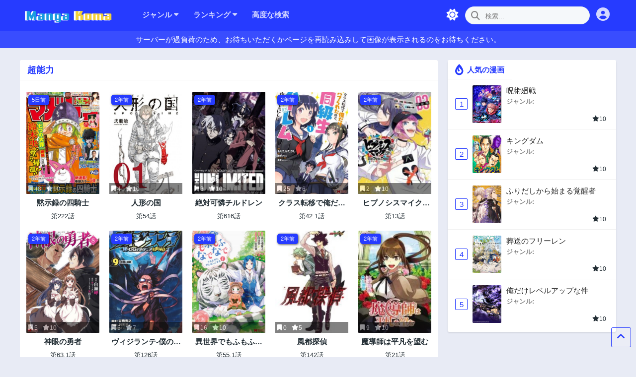

--- FILE ---
content_type: text/html; charset=UTF-8
request_url: https://mangakoma01.net/genres/chao-neng-li
body_size: 17026
content:
<!DOCTYPE html>
<html lang="ja">
<head itemscope="" itemtype="http://schema.org/WebPage">

    <meta content='width=device-width,initial-scale=1' name='viewport' />
    <meta charset='UTF-8' />
    <link href='/uploads/images/favicon.png' rel='icon' type='image/png' />
    <meta content="index, follow" name='robots' />
    <title>超能力 - Page 1 - 無料漫画（漫画）- Koma</title>
    <meta http-equiv="Content-Type" content="text/html; charset=UTF-8">
    <meta http-equiv="X-UA-Compatible" content="IE=edge,chrome=1">
    <meta content="width=device-width, initial-scale=1, minimum-scale=1, maximum-scale=2" name="viewport">
    <meta content="ja" http-equiv="content-language">
    <meta content="116122196907925" property="fb:app_id">
    <meta itemprop="name" content="超能力 - Page 1 - 無料漫画（漫画）- Koma">
    <meta itemprop="description" content="超能力, 無料漫画（漫画）最高のコミック アグリゲーター サイト、更新が​​速く、最も早い段階で完全に無料...">
            <meta name="description" content="超能力, 無料漫画（漫画）最高のコミック アグリゲーター サイト、更新が​​速く、最も早い段階で完全に無料...">
    <meta name="twitter:card" content="summary_large_image">
    <meta name="twitter:description" content="超能力, 無料漫画（漫画）最高のコミック アグリゲーター サイト、更新が​​速く、最も早い段階で完全に無料...">
    <meta name="twitter:image:src" content="/uploads/images/logo.png">
    <meta name="twitter:title" content="超能力 - Page 1 - 無料漫画（漫画）- Koma">
    <meta property="og:description" content="超能力, 無料漫画（漫画）最高のコミック アグリゲーター サイト、更新が​​速く、最も早い段階で完全に無料...">
    <meta property="og:image" content="/uploads/images/logo.png">
    <meta property="og:image:alt" content="超能力 - Page 1 - 無料漫画（漫画）- Koma">
    <meta property="og:image:height" content="630">
    <meta property="og:image:secure_url" content="/uploads/images/logo.png">
    <meta property="og:image:type" content="image/png">
    <meta property="og:image:url" content="/uploads/images/logo.png">
    <meta property="og:image:width" content="1200">
    <meta property="og:locale" content="en_GB">
    <meta property="og:site_name" content="無料漫画（漫画）- Koma">
    <meta property="og:title" content="超能力 - Page 1 - 無料漫画（漫画）- Koma">
    <meta property="og:type" content="object">
    <meta property="og:url" content="https://mangakoma01.net/genres/chao-neng-li">
    <link rel="canonical" href="https://mangakoma01.net/genres/chao-neng-li" />


    <!-- CSS -->
    <!--<link rel="stylesheet" href="/themes/liliana/css/ani.min.css">-->
    <link rel="stylesheet" href="https://mangakoma01.net/themes/liliana/css/font-alone.min.css?v=2023.05.25">
    <!--<link rel="stylesheet" href="https://mangakoma01.net/themes/liliana/css/fontawesome.min.css?v=2023.05.25">-->
    <!--<link  rel="stylesheet" type="text/css" href="https://cdn.jsdelivr.net/gh/dominhhieu1405/Font-Awesome-Pro@d9a1e97/css/all.min.css">-->
    <!--<link rel="stylesheet" href="https://cdn.statically.io/gh/dominhhieu1405/Font-Awesome-Pro/d9a1e97/css/all.min.css">
    <link rel="stylesheet" href="https://rawcdn.githack.com/dominhhieu1405/Font-Awesome-Pro/d9a1e97d90b755c2cb44838c3c393ffda08596de/css/all.min.css">-->
    <link rel="stylesheet" href="https://mangakoma01.net/themes/style.css?v=2023.05.25#liliana-263BFF">
        <link rel="stylesheet" href="https://mangakoma01.net/themes/liliana/css/ad.css?v=2023.05.25">
    <link rel="stylesheet" href="https://mangakoma01.net/themes/liliana/css/ad.css?v=2023.05.25">
                <!-- JS -->
    <!--<script src='https://mangakoma01.net/themes/liliana/js/jquery.min.js'></script>
    <script src='https://mangakoma01.net/themes/liliana/js/rating.min.js?v=2023.05.25'></script>
    <script src="https://mangakoma01.net/themes/liliana/js/crypto.js" type="text/javascript"></script>-->
    <script src='https://mangakoma01.net/themes/liliana/js/all.js'></script>

    <script>
        const BASE_URL = "https://mangakoma01.net/themes/liliana/";
        const SEARCH_URL = "https://mangakoma01.net/search";
        if ('serviceWorker' in navigator) {
            window.addEventListener('load', function () {
                navigator.serviceWorker.register('https://mangakoma01.net/sw-liliana.js?v=3.0');
            });
        }
    </script>

    <script type="application/ld+json">
        {"@context":"https:\/\/schema.org","@graph":[{"@type":"Organization","@id":"https:\/\/mangakoma01.net#wrapper","name":"\u7121\u6599\u6f2b\u753b\uff08\u6f2b\u753b\uff09- Koma","url":"https:\/\/mangakoma01.net","logo":{"@type":"ImageObject","@id":"https:\/\/mangakoma01.net#logo","inLanguage":"ja","url":"\/images\/matoon.png?v=2023.05.25","width":215,"height":50,"caption":"\u7121\u6599\u6f2b\u753b\uff08\u6f2b\u753b\uff09- Koma"},"image":{"@id":"https:\/\/mangakoma01.net#logo"}},{"@type":"WebSite","@id":"https:\/\/mangakoma01.net#website","url":"https:\/\/mangakoma01.net","name":"\u7121\u6599\u6f2b\u753b\uff08\u6f2b\u753b\uff09- Koma","description":"\u7121\u6599\u6f2b\u753b\uff08\u6f2b\u753b\uff09\u6700\u9ad8\u306e\u30b3\u30df\u30c3\u30af \u30a2\u30b0\u30ea\u30b2\u30fc\u30bf\u30fc \u30b5\u30a4\u30c8\u3001\u66f4\u65b0\u304c\u200b\u200b\u901f\u304f\u3001\u6700\u3082\u65e9\u3044\u6bb5\u968e\u3067\u5b8c\u5168\u306b\u7121\u6599...","publisher":{"@id":"https:\/\/mangakoma01.net#wrapper"},"potentialAction":[{"@type":"SearchAction","target":"https:\/\/mangakoma01.net\/search?keyword={search_term_string}","query-input":"required name=search_term_string"}],"inLanguage":"ja"}]}
    </script>
    
        <meta name="google-site-verification" content="bEflX_mjg4SSnP1O2x2Wep6G0RWjSocTHL4EcGtyMzI" />


</head>
    <body id='modeSwitch'>

<div class="preloader-bg" style="display: none">
    <div class="preloader">
        <div class="loader loader-1"></div>
        <div class="loader loader-2"></div>
        <div class="loader loader-3"></div>
        <div class="loader loader-4"></div>
    </div>
</div>
<style>
    .userMenu i {
        font-size: 15px;
        width: 15px;
        height: 15px;
        margin-right: 7px!important;
    }
</style>
<header class='header-background'>
    <div class='max-w mra mla grid gtc-header aic gg-30 section' id='header'>
        <div class='widget Header' id='WebNav'>
            <div class='menu'>
                <button class="c-fff bn bt p-13 mobileMenu" aria-label="Menu">
                    <i class="fa-solid fa-bars fs-25"></i>
                </button>
            </div>
            <div class='flex aic md:jcc'>
                <a class='header-image-wrapper' href='/'>
                    <img alt='無料漫画（漫画）- Koma' data-original-height='516' data-original-width='1600' src='/uploads/images/logo.png'/>
                </a>
            </div>
            <div class="flex aic mla search">
                                <div class="mb-menu dropdown">
                    <label class='block c-fff' for='user-mb'>
                        <i class="fa-solid fa-circle-user fs-25"></i>
                    </label>
                    <input class='dropMenu hidden' id='user-mb' name='user-mb' type='checkbox'/>
                    <ul class='pl-0 lsn bg-171 c-999-a p-y7x15-a block-a userMenu'>
                        <li>
                            <span class="sun no-rotate" >
                                <i class="fa-solid fa-sun"></i>Light Mode
                            </span>
                            <span class="moon no-rotate" style="display: none;">
                                <i class="fa-solid fa-moon"></i>Dark Mode
                            </span>
                        </li>

                                                    <li data-modal="open" data-target="#login-modal">
                                <a href='#'>
                                    <i class="fa-solid fa-user"></i>ログイン
                                </a>
                            </li>
                            <li data-modal="open" data-target="#register-modal">
                                <a href='#'>
                                    <i class="fa-solid fa-user-plus"></i>登録
                                </a>
                            </li>
                                            </ul>

                </div>

            </div>

            <div class='search' style="display: none">
                <div class="right nav-a dropdown">
                    <button class="c-fff bn bt p-13 mobileMenu" aria-label="Menu">
                        <i class="fa-solid fa-bars fs-25"></i>
                    </button>
                    <label class='block c-fff' for='user-mb'>
                        <i class="fa-solid fa-circle-user fs-25"></i>
                    </label>
                    <input class='dropMenu hidden' id='user-mb' name='user-mb' type='checkbox'/>
                    <ul class='pl-0 lsn bg-171 c-999-a p-y7x15-a block-a userMenu'>
                        <li>
                            <span class="sun no-rotate">
                                <i class="fa-solid fa-sun"></i>Light Mode
                            </span>
                            <span class="moon no-rotate" style="display: none;">
                                <i class="fa-solid fa-moon"></i>Dark Mode
                            </span>
                        </li>

                                                    <li data-modal="open" data-target="#login-modal">
                                <a href='#'>
                                    <i class="fa-solid fa-user"></i>ログイン
                                </a>
                            </li>
                            <li data-modal="open" data-target="#register-modal">
                                <a href='#'>
                                    <i class="fa-solid fa-user-plus"></i>登録
                                </a>
                            </li>
                                            </ul>
                </div>
            </div>
        </div>
        <div class='widget PageList' id='MenuBox'>
            <nav class='widget-content nav-a'>
                <div class='bg_se show-mb' style='text-align:center'>
                    <form class="form" action="https://mangakoma01.net/search" method="get">
                        <div class='bg_wr bg_fl bg_lh'>
                            <button class='bg_su' type='submit'>
                                <i class="fa-solid fa-magnifying-glass"></i>
                            </button>
                            <input class='bg_in bg_lh bg_fo' placeholder='検索...' type='search' value='' autocomplete="off" name="keyword"/>
                            <button class='bg_re' style="display:none">
                                <i class="fa-solid fa-xmark"></i>
                            </button>
                        </div>
                        <div class='bg_co' style="display:none">
                            <div class='mw-500 bg_ra'>
                                <ul class='results'></ul>
                            </div>
                        </div>
                    </form>
                </div>
                <ul class='flex m-0 lsn fdc pl-0'>
                    <li class='dropdown'>
                        <label class='block pr-15 pl-15 lh-60 c-fff' for='genresList'>
                            ジャンル
                            <i class="fas fa-caret-down"></i>
                        </label>
                        <input class='dropMenu hidden' id='genresList' name='dropDown' type='checkbox'/>
                        <ul class='pl-0 lsn bg-171 c-999-a p-y7x15-a block-a genresList'>
                                                            <li>
                                    <a href="https://mangakoma01.net/genres/bl" title="-BL-">
                                        -BL-
                                    </a>
                                </li>
                                                            <li>
                                    <a href="https://mangakoma01.net/genres/sf" title="-SF-">
                                        -SF-
                                    </a>
                                </li>
                                                            <li>
                                    <a href="https://mangakoma01.net/genres/0-9" title="0-9">
                                        0-9
                                    </a>
                                </li>
                                                            <li>
                                    <a href="https://mangakoma01.net/genres/4koma" title="4コマ">
                                        4コマ
                                    </a>
                                </li>
                                                            <li>
                                    <a href="https://mangakoma01.net/genres/a-z" title="a-z">
                                        a-z
                                    </a>
                                </li>
                                                            <li>
                                    <a href="https://mangakoma01.net/genres/action" title="Action">
                                        Action
                                    </a>
                                </li>
                                                            <li>
                                    <a href="https://mangakoma01.net/genres/adventure" title="Adventure">
                                        Adventure
                                    </a>
                                </li>
                                                            <li>
                                    <a href="https://mangakoma01.net/genres/drama" title="Drama">
                                        Drama
                                    </a>
                                </li>
                                                            <li>
                                    <a href="https://mangakoma01.net/genres/ecchi" title="Ecchi">
                                        Ecchi
                                    </a>
                                </li>
                                                            <li>
                                    <a href="https://mangakoma01.net/genres/fantasy" title="Fantasy">
                                        Fantasy
                                    </a>
                                </li>
                                                            <li>
                                    <a href="https://mangakoma01.net/genres/harem" title="Harem">
                                        Harem
                                    </a>
                                </li>
                                                            <li>
                                    <a href="https://mangakoma01.net/genres/hentai" title="Hentai">
                                        Hentai
                                    </a>
                                </li>
                                                            <li>
                                    <a href="https://mangakoma01.net/genres/it-konpyuta" title="IT・コンピューター">
                                        IT・コンピューター
                                    </a>
                                </li>
                                                            <li>
                                    <a href="https://mangakoma01.net/genres/k-man-shen" title="K-漫神">
                                        K-漫神
                                    </a>
                                </li>
                                                            <li>
                                    <a href="https://mangakoma01.net/genres/manhua" title="Manhua">
                                        Manhua
                                    </a>
                                </li>
                                                            <li>
                                    <a href="https://mangakoma01.net/genres/mature" title="Mature">
                                        Mature
                                    </a>
                                </li>
                                                            <li>
                                    <a href="https://mangakoma01.net/genres/ol" title="OL">
                                        OL
                                    </a>
                                </li>
                                                            <li>
                                    <a href="https://mangakoma01.net/genres/romance" title="Romance">
                                        Romance
                                    </a>
                                </li>
                                                            <li>
                                    <a href="https://mangakoma01.net/genres/seinen" title="Seinen">
                                        Seinen
                                    </a>
                                </li>
                                                            <li>
                                    <a href="https://mangakoma01.net/genres/sf" title="SF">
                                        SF
                                    </a>
                                </li>
                                                            <li>
                                    <a href="https://mangakoma01.net/genres/sf-fantaji" title="SF・ファンタジー">
                                        SF・ファンタジー
                                    </a>
                                </li>
                                                            <li>
                                    <a href="https://mangakoma01.net/genres/sf-fantajif" title="SF・ファンタジーF">
                                        SF・ファンタジーF
                                    </a>
                                </li>
                                                            <li>
                                    <a href="https://mangakoma01.net/genres/sf-fantasy" title="SF. Fantasy">
                                        SF. Fantasy
                                    </a>
                                </li>
                                                            <li>
                                    <a href="https://mangakoma01.net/genres/sf-fantaji" title="SF.ファンタジ">
                                        SF.ファンタジ
                                    </a>
                                </li>
                                                            <li>
                                    <a href="https://mangakoma01.net/genres/sf-fantaji" title="SF.ファンタジー">
                                        SF.ファンタジー
                                    </a>
                                </li>
                                                            <li>
                                    <a href="https://mangakoma01.net/genres/shounen" title="Shounen">
                                        Shounen
                                    </a>
                                </li>
                                                            <li>
                                    <a href="https://mangakoma01.net/genres/slice-of-life" title="Slice of Life">
                                        Slice of Life
                                    </a>
                                </li>
                                                            <li>
                                    <a href="https://mangakoma01.net/genres/smartoon" title="SMARTOON">
                                        SMARTOON
                                    </a>
                                </li>
                                                            <li>
                                    <a href="https://mangakoma01.net/genres/sports" title="Sports">
                                        Sports
                                    </a>
                                </li>
                                                            <li>
                                    <a href="https://mangakoma01.net/genres/supernatural" title="Supernatural">
                                        Supernatural
                                    </a>
                                </li>
                                                            <li>
                                    <a href="https://mangakoma01.net/genres/uncategorized" title="Uncategorized">
                                        Uncategorized
                                    </a>
                                </li>
                                                            <li>
                                    <a href="https://mangakoma01.net/genres/uncategory" title="Uncategory">
                                        Uncategory
                                    </a>
                                </li>
                                                            <li>
                                    <a href="https://mangakoma01.net/genres/a" title="あ">
                                        あ
                                    </a>
                                </li>
                                                            <li>
                                    <a href="https://mangakoma01.net/genres/aidoru" title="アイドル">
                                        アイドル
                                    </a>
                                </li>
                                                            <li>
                                    <a href="https://mangakoma01.net/genres/akushon" title="アクション">
                                        アクション
                                    </a>
                                </li>
                                                            <li>
                                    <a href="https://mangakoma01.net/genres/akushon-dorama-hua" title="アクション ドラマ化">
                                        アクション ドラマ化
                                    </a>
                                </li>
                                                            <li>
                                    <a href="https://mangakoma01.net/genres/akushon-adobencha" title="アクション・アドベンチャー">
                                        アクション・アドベンチャー
                                    </a>
                                </li>
                                                            <li>
                                    <a href="https://mangakoma01.net/genres/akushon-rabukome" title="アクション, ラブコメ,">
                                        アクション, ラブコメ,
                                    </a>
                                </li>
                                                            <li>
                                    <a href="https://mangakoma01.net/genres/asurito" title="アスリート">
                                        アスリート
                                    </a>
                                </li>
                                                            <li>
                                    <a href="https://mangakoma01.net/genres/adaruto" title="アダルト">
                                        アダルト
                                    </a>
                                </li>
                                                            <li>
                                    <a href="https://mangakoma01.net/genres/adarutokomikku-dan-xing-ben" title="アダルトコミック単行本">
                                        アダルトコミック単行本
                                    </a>
                                </li>
                                                            <li>
                                    <a href="https://mangakoma01.net/genres/adobencha" title="アドベンチャー">
                                        アドベンチャー
                                    </a>
                                </li>
                                                            <li>
                                    <a href="https://mangakoma01.net/genres/anime-hua" title="アニメ化">
                                        アニメ化
                                    </a>
                                </li>
                                                            <li>
                                    <a href="https://mangakoma01.net/genres/andoroido" title="アンドロイド">
                                        アンドロイド
                                    </a>
                                </li>
                                                            <li>
                                    <a href="https://mangakoma01.net/genres/inmoraru" title="インモラル">
                                        インモラル
                                    </a>
                                </li>
                                                            <li>
                                    <a href="https://mangakoma01.net/genres/etchi" title="エッチ">
                                        エッチ
                                    </a>
                                </li>
                                                            <li>
                                    <a href="https://mangakoma01.net/genres/ero" title="エロ">
                                        エロ
                                    </a>
                                </li>
                                                            <li>
                                    <a href="https://mangakoma01.net/genres/erokome" title="エロコメ">
                                        エロコメ
                                    </a>
                                </li>
                                                            <li>
                                    <a href="https://mangakoma01.net/genres/oppai" title="おっぱい">
                                        おっぱい
                                    </a>
                                </li>
                                                            <li>
                                    <a href="https://mangakoma01.net/genres/ofisu" title="オフィス">
                                        オフィス
                                    </a>
                                </li>
                                                            <li>
                                    <a href="https://mangakoma01.net/genres/orijinaru" title="オリジナル">
                                        オリジナル
                                    </a>
                                </li>
                                                            <li>
                                    <a href="https://mangakoma01.net/genres/o-zisan" title="お姉さん">
                                        お姉さん
                                    </a>
                                </li>
                                                            <li>
                                    <a href="https://mangakoma01.net/genres/o-niang-yang" title="お嬢様">
                                        お嬢様
                                    </a>
                                </li>
                                                            <li>
                                    <a href="https://mangakoma01.net/genres/ka" title="か">
                                        か
                                    </a>
                                </li>
                                                            <li>
                                    <a href="https://mangakoma01.net/genres/kadogemu" title="カードゲーム">
                                        カードゲーム
                                    </a>
                                </li>
                                                            <li>
                                    <a href="https://mangakoma01.net/genres/kakuyomu" title="カクヨム">
                                        カクヨム
                                    </a>
                                </li>
                                                            <li>
                                    <a href="https://mangakoma01.net/genres/gan-akushon" title="ガンアクション">
                                        ガンアクション
                                    </a>
                                </li>
                                                            <li>
                                    <a href="https://mangakoma01.net/genres/gyagu" title="ギャグ">
                                        ギャグ
                                    </a>
                                </li>
                                                            <li>
                                    <a href="https://mangakoma01.net/genres/gyagu-komedi" title="ギャグ・コメディ">
                                        ギャグ・コメディ
                                    </a>
                                </li>
                                                            <li>
                                    <a href="https://mangakoma01.net/genres/gyagu-komedi" title="ギャグ・コメディー">
                                        ギャグ・コメディー
                                    </a>
                                </li>
                                                            <li>
                                    <a href="https://mangakoma01.net/genres/gyaru" title="ギャル">
                                        ギャル
                                    </a>
                                </li>
                                                            <li>
                                    <a href="https://mangakoma01.net/genres/gyanburu" title="ギャンブル">
                                        ギャンブル
                                    </a>
                                </li>
                                                            <li>
                                    <a href="https://mangakoma01.net/genres/kurashi-sheng-huo" title="くらし・生活">
                                        くらし・生活
                                    </a>
                                </li>
                                                            <li>
                                    <a href="https://mangakoma01.net/genres/kurashi-sheng-huo" title="くらし。生活">
                                        くらし。生活
                                    </a>
                                </li>
                                                            <li>
                                    <a href="https://mangakoma01.net/genres/gurume" title="グルメ">
                                        グルメ
                                    </a>
                                </li>
                                                            <li>
                                    <a href="https://mangakoma01.net/genres/gemu" title="ゲーム">
                                        ゲーム
                                    </a>
                                </li>
                                                            <li>
                                    <a href="https://mangakoma01.net/genres/gemu-shi-jie" title="ゲーム世界">
                                        ゲーム世界
                                    </a>
                                </li>
                                                            <li>
                                    <a href="https://mangakoma01.net/genres/komikaraizu" title="コミカライズ">
                                        コミカライズ
                                    </a>
                                </li>
                                                            <li>
                                    <a href="https://mangakoma01.net/genres/komikaraizu-xiao-shuo-gemu" title="コミカライズ(小説・ゲーム)">
                                        コミカライズ(小説・ゲーム)
                                    </a>
                                </li>
                                                            <li>
                                    <a href="https://mangakoma01.net/genres/komikkusu" title="コミックス">
                                        コミックス
                                    </a>
                                </li>
                                                            <li>
                                    <a href="https://mangakoma01.net/genres/komede" title="コメデ">
                                        コメデ
                                    </a>
                                </li>
                                                            <li>
                                    <a href="https://mangakoma01.net/genres/komedi" title="コメディ">
                                        コメディ
                                    </a>
                                </li>
                                                            <li>
                                    <a href="https://mangakoma01.net/genres/komedi" title="コメディー">
                                        コメディー
                                    </a>
                                </li>
                                                            <li>
                                    <a href="https://mangakoma01.net/genres/sasupensu" title="サスペンス">
                                        サスペンス
                                    </a>
                                </li>
                                                            <li>
                                    <a href="https://mangakoma01.net/genres/sasupensu-misuteri" title="サスペンス・ミステリー">
                                        サスペンス・ミステリー
                                    </a>
                                </li>
                                                            <li>
                                    <a href="https://mangakoma01.net/genres/sakka" title="サッカー">
                                        サッカー
                                    </a>
                                </li>
                                                            <li>
                                    <a href="https://mangakoma01.net/genres/sakka-futtosaru" title="サッカー・フットサル">
                                        サッカー・フットサル
                                    </a>
                                </li>
                                                            <li>
                                    <a href="https://mangakoma01.net/genres/sabukaru-ge-xing-pai" title="サブカル・個性派">
                                        サブカル・個性派
                                    </a>
                                </li>
                                                            <li>
                                    <a href="https://mangakoma01.net/genres/sarariman" title="サラリーマン">
                                        サラリーマン
                                    </a>
                                </li>
                                                            <li>
                                    <a href="https://mangakoma01.net/genres/sherupasutajio" title="シェルパスタジオ">
                                        シェルパスタジオ
                                    </a>
                                </li>
                                                            <li>
                                    <a href="https://mangakoma01.net/genres/jendabenda" title="ジェンダーベンダー">
                                        ジェンダーベンダー
                                    </a>
                                </li>
                                                            <li>
                                    <a href="https://mangakoma01.net/genres/janpu" title="ジャンプ">
                                        ジャンプ
                                    </a>
                                </li>
                                                            <li>
                                    <a href="https://mangakoma01.net/genres/shounen" title="ショウネン">
                                        ショウネン
                                    </a>
                                </li>
                                                            <li>
                                    <a href="https://mangakoma01.net/genres/shotakon" title="ショタコン">
                                        ショタコン
                                    </a>
                                </li>
                                                            <li>
                                    <a href="https://mangakoma01.net/genres/shiriasu" title="シリアス">
                                        シリアス
                                    </a>
                                </li>
                                                            <li>
                                    <a href="https://mangakoma01.net/genres/shindererasutori" title="シンデレラストーリー">
                                        シンデレラストーリー
                                    </a>
                                </li>
                                                            <li>
                                    <a href="https://mangakoma01.net/genres/sukururaifu" title="スクールライフ">
                                        スクールライフ
                                    </a>
                                </li>
                                                            <li>
                                    <a href="https://mangakoma01.net/genres/suteri" title="ステリー">
                                        ステリー
                                    </a>
                                </li>
                                                            <li>
                                    <a href="https://mangakoma01.net/genres/supotsu" title="スポーツ">
                                        スポーツ
                                    </a>
                                </li>
                                                            <li>
                                    <a href="https://mangakoma01.net/genres/suraisu-obu-raifu" title="スライス・オブ・ライフ">
                                        スライス・オブ・ライフ
                                    </a>
                                </li>
                                                            <li>
                                    <a href="https://mangakoma01.net/genres/suraisuoburaifu" title="スライスオブライフ">
                                        スライスオブライフ
                                    </a>
                                </li>
                                                            <li>
                                    <a href="https://mangakoma01.net/genres/suroraifu" title="スローライフ">
                                        スローライフ
                                    </a>
                                </li>
                                                            <li>
                                    <a href="https://mangakoma01.net/genres/seinen" title="セイネン">
                                        セイネン
                                    </a>
                                </li>
                                                            <li>
                                    <a href="https://mangakoma01.net/genres/taimusurippu" title="タイムスリップ">
                                        タイムスリップ
                                    </a>
                                </li>
                                                            <li>
                                    <a href="https://mangakoma01.net/genres/taimuripu" title="タイムリープ">
                                        タイムリープ
                                    </a>
                                </li>
                                                            <li>
                                    <a href="https://mangakoma01.net/genres/dame-ren-jian" title="ダメ人間">
                                        ダメ人間
                                    </a>
                                </li>
                                                            <li>
                                    <a href="https://mangakoma01.net/genres/chito" title="チート">
                                        チート
                                    </a>
                                </li>
                                                            <li>
                                    <a href="https://mangakoma01.net/genres/chito-neng-li" title="チート能力">
                                        チート能力
                                    </a>
                                </li>
                                                            <li>
                                    <a href="https://mangakoma01.net/genres/tsundere" title="ツンデレ">
                                        ツンデレ
                                    </a>
                                </li>
                                                            <li>
                                    <a href="https://mangakoma01.net/genres/di-dong-wu-petto" title="ディ動物・ペット">
                                        ディ動物・ペット
                                    </a>
                                </li>
                                                            <li>
                                    <a href="https://mangakoma01.net/genres/dorama" title="ドラマ">
                                        ドラマ
                                    </a>
                                </li>
                                                            <li>
                                    <a href="https://mangakoma01.net/genres/dorama-hua" title="ドラマ化">
                                        ドラマ化
                                    </a>
                                </li>
                                                            <li>
                                    <a href="https://mangakoma01.net/genres/dorama-hua-sf-fantajif" title="ドラマ化 SF・ファンタジーF">
                                        ドラマ化 SF・ファンタジーF
                                    </a>
                                </li>
                                                            <li>
                                    <a href="https://mangakoma01.net/genres/narou" title="なろう">
                                        なろう
                                    </a>
                                </li>
                                                            <li>
                                    <a href="https://mangakoma01.net/genres/narou-fa" title="なろう発">
                                        なろう発
                                    </a>
                                </li>
                                                            <li>
                                    <a href="https://mangakoma01.net/genres/narou-xi" title="なろう系">
                                        なろう系
                                    </a>
                                </li>
                                                            <li>
                                    <a href="https://mangakoma01.net/genres/hadoboirudo" title="ハードボイルド">
                                        ハードボイルド
                                    </a>
                                </li>
                                                            <li>
                                    <a href="https://mangakoma01.net/genres/haremu" title="ハーレム">
                                        ハーレム
                                    </a>
                                </li>
                                                            <li>
                                    <a href="https://mangakoma01.net/genres/baiorensu" title="バイオレンス">
                                        バイオレンス
                                    </a>
                                </li>
                                                            <li>
                                    <a href="https://mangakoma01.net/genres/haifantaji" title="ハイファンタジー">
                                        ハイファンタジー
                                    </a>
                                </li>
                                                            <li>
                                    <a href="https://mangakoma01.net/genres/basukettoboru" title="バスケットボール">
                                        バスケットボール
                                    </a>
                                </li>
                                                            <li>
                                    <a href="https://mangakoma01.net/genres/batoru" title="バトル">
                                        バトル
                                    </a>
                                </li>
                                                            <li>
                                    <a href="https://mangakoma01.net/genres/batoru-akushon" title="バトル・アクション">
                                        バトル・アクション
                                    </a>
                                </li>
                                                            <li>
                                    <a href="https://mangakoma01.net/genres/bareboru" title="バレーボール">
                                        バレーボール
                                    </a>
                                </li>
                                                            <li>
                                    <a href="https://mangakoma01.net/genres/baree-dansu" title="バレエ・ダンス">
                                        バレエ・ダンス
                                    </a>
                                </li>
                                                            <li>
                                    <a href="https://mangakoma01.net/genres/hiro" title="ヒーロー">
                                        ヒーロー
                                    </a>
                                </li>
                                                            <li>
                                    <a href="https://mangakoma01.net/genres/bijinesu" title="ビジネス">
                                        ビジネス
                                    </a>
                                </li>
                                                            <li>
                                    <a href="https://mangakoma01.net/genres/hyumandorama" title="ヒューマンドラマ">
                                        ヒューマンドラマ
                                    </a>
                                </li>
                                                            <li>
                                    <a href="https://mangakoma01.net/genres/fatashi" title="ファタシー">
                                        ファタシー
                                    </a>
                                </li>
                                                            <li>
                                    <a href="https://mangakoma01.net/genres/fasshon" title="ファッション">
                                        ファッション
                                    </a>
                                </li>
                                                            <li>
                                    <a href="https://mangakoma01.net/genres/fantaji" title="ファンタジー">
                                        ファンタジー
                                    </a>
                                </li>
                                                            <li>
                                    <a href="https://mangakoma01.net/genres/furukara" title="フルカラー">
                                        フルカラー
                                    </a>
                                </li>
                                                            <li>
                                    <a href="https://mangakoma01.net/genres/homudorama" title="ホームドラマ">
                                        ホームドラマ
                                    </a>
                                </li>
                                                            <li>
                                    <a href="https://mangakoma01.net/genres/hosutesu" title="ホステス">
                                        ホステス
                                    </a>
                                </li>
                                                            <li>
                                    <a href="https://mangakoma01.net/genres/hono" title="ほの">
                                        ほの
                                    </a>
                                </li>
                                                            <li>
                                    <a href="https://mangakoma01.net/genres/honobono" title="ほのぼの">
                                        ほのぼの
                                    </a>
                                </li>
                                                            <li>
                                    <a href="https://mangakoma01.net/genres/honobono-yushi" title="ほのぼの・癒し">
                                        ほのぼの・癒し
                                    </a>
                                </li>
                                                            <li>
                                    <a href="https://mangakoma01.net/genres/hora" title="ホラー">
                                        ホラー
                                    </a>
                                </li>
                                                            <li>
                                    <a href="https://mangakoma01.net/genres/misuteri" title="ミステリー">
                                        ミステリー
                                    </a>
                                </li>
                                                            <li>
                                    <a href="https://mangakoma01.net/genres/misuteri-sasupensu" title="ミステリー・サスペンス">
                                        ミステリー・サスペンス
                                    </a>
                                </li>
                                                            <li>
                                    <a href="https://mangakoma01.net/genres/miritari" title="ミリタリー">
                                        ミリタリー
                                    </a>
                                </li>
                                                            <li>
                                    <a href="https://mangakoma01.net/genres/media-hua" title="メディア化">
                                        メディア化
                                    </a>
                                </li>
                                                            <li>
                                    <a href="https://mangakoma01.net/genres/moderu" title="モデル">
                                        モデル
                                    </a>
                                </li>
                                                            <li>
                                    <a href="https://mangakoma01.net/genres/monsuta" title="モンスター">
                                        モンスター
                                    </a>
                                </li>
                                                            <li>
                                    <a href="https://mangakoma01.net/genres/yaoi" title="やおい">
                                        やおい
                                    </a>
                                </li>
                                                            <li>
                                    <a href="https://mangakoma01.net/genres/yangumagajin" title="ヤングマガジン">
                                        ヤングマガジン
                                    </a>
                                </li>
                                                            <li>
                                    <a href="https://mangakoma01.net/genres/rabukome" title="ラブコメ">
                                        ラブコメ
                                    </a>
                                </li>
                                                            <li>
                                    <a href="https://mangakoma01.net/genres/rabukomekome" title="ラブコメコメ">
                                        ラブコメコメ
                                    </a>
                                </li>
                                                            <li>
                                    <a href="https://mangakoma01.net/genres/rabukomedi" title="ラブコメディ">
                                        ラブコメディ
                                    </a>
                                </li>
                                                            <li>
                                    <a href="https://mangakoma01.net/genres/rabusutori" title="ラブストーリー">
                                        ラブストーリー
                                    </a>
                                </li>
                                                            <li>
                                    <a href="https://mangakoma01.net/genres/ru-che-baiku" title="ル車・バイク">
                                        ル車・バイク
                                    </a>
                                </li>
                                                            <li>
                                    <a href="https://mangakoma01.net/genres/robotto" title="ロボット">
                                        ロボット
                                    </a>
                                </li>
                                                            <li>
                                    <a href="https://mangakoma01.net/genres/romasu" title="ロマス">
                                        ロマス
                                    </a>
                                </li>
                                                            <li>
                                    <a href="https://mangakoma01.net/genres/romansu" title="ロマンス">
                                        ロマンス
                                    </a>
                                </li>
                                                            <li>
                                    <a href="https://mangakoma01.net/genres/romansua" title="ロマンスA">
                                        ロマンスA
                                    </a>
                                </li>
                                                            <li>
                                    <a href="https://mangakoma01.net/genres/romansua-chao-zi-ran-de" title="ロマンスA 超自然的">
                                        ロマンスA 超自然的
                                    </a>
                                </li>
                                                            <li>
                                    <a href="https://mangakoma01.net/genres/san-jiao-guan-xi" title="三角関係">
                                        三角関係
                                    </a>
                                </li>
                                                            <li>
                                    <a href="https://mangakoma01.net/genres/shi-jie-shi" title="世界史">
                                        世界史
                                    </a>
                                </li>
                                                            <li>
                                    <a href="https://mangakoma01.net/genres/ren-wai" title="人外">
                                        人外
                                    </a>
                                </li>
                                                            <li>
                                    <a href="https://mangakoma01.net/genres/ren-qing" title="人情">
                                        人情
                                    </a>
                                </li>
                                                            <li>
                                    <a href="https://mangakoma01.net/genres/ren-shengnosuraisu" title="人生のスライス">
                                        人生のスライス
                                    </a>
                                </li>
                                                            <li>
                                    <a href="https://mangakoma01.net/genres/shi" title="侍">
                                        侍
                                    </a>
                                </li>
                                                            <li>
                                    <a href="https://mangakoma01.net/genres/jie-jin" title="借金">
                                        借金
                                    </a>
                                </li>
                                                            <li>
                                    <a href="https://mangakoma01.net/genres/xiong-mei" title="兄妹">
                                        兄妹
                                    </a>
                                </li>
                                                            <li>
                                    <a href="https://mangakoma01.net/genres/xiong-di" title="兄弟">
                                        兄弟
                                    </a>
                                </li>
                                                            <li>
                                    <a href="https://mangakoma01.net/genres/xian-sheng" title="先生">
                                        先生
                                    </a>
                                </li>
                                                            <li>
                                    <a href="https://mangakoma01.net/genres/xian-bei-hou-bei" title="先輩・後輩">
                                        先輩・後輩
                                    </a>
                                </li>
                                                            <li>
                                    <a href="https://mangakoma01.net/genres/mao-xian" title="冒険">
                                        冒険
                                    </a>
                                </li>
                                                            <li>
                                    <a href="https://mangakoma01.net/genres/xing-shi-tan-zhen" title="刑事・探偵">
                                        刑事・探偵
                                    </a>
                                </li>
                                                            <li>
                                    <a href="https://mangakoma01.net/genres/xing-shi-tan-zhen-fan-zui" title="刑事・探偵犯罪">
                                        刑事・探偵犯罪
                                    </a>
                                </li>
                                                            <li>
                                    <a href="https://mangakoma01.net/genres/bieno-shi-jie" title="別の世界">
                                        別の世界
                                    </a>
                                </li>
                                                            <li>
                                    <a href="https://mangakoma01.net/genres/jian-dao-jian-shu" title="剣道・剣術">
                                        剣道・剣術
                                    </a>
                                </li>
                                                            <li>
                                    <a href="https://mangakoma01.net/genres/yong-zhe" title="勇者">
                                        勇者
                                    </a>
                                </li>
                                                            <li>
                                    <a href="https://mangakoma01.net/genres/dong-wu-petto" title="動物・ペット">
                                        動物・ペット
                                    </a>
                                </li>
                                                            <li>
                                    <a href="https://mangakoma01.net/genres/yi-liao-bing-yuan-xi" title="医療・病院系">
                                        医療・病院系
                                    </a>
                                </li>
                                                            <li>
                                    <a href="https://mangakoma01.net/genres/tai-wan" title="台湾">
                                        台湾
                                    </a>
                                </li>
                                                            <li>
                                    <a href="https://mangakoma01.net/genres/xi-xue-gui" title="吸血鬼">
                                        吸血鬼
                                    </a>
                                </li>
                                                            <li>
                                    <a href="https://mangakoma01.net/genres/zhe-xue" title="哲学">
                                        哲学
                                    </a>
                                </li>
                                                            <li>
                                    <a href="https://mangakoma01.net/genres/tong-qi-jiang-qi" title="囲碁・将棋">
                                        囲碁・将棋
                                    </a>
                                </li>
                                                            <li>
                                    <a href="https://mangakoma01.net/genres/tu" title="土">
                                        土
                                    </a>
                                </li>
                                                            <li>
                                    <a href="https://mangakoma01.net/genres/de-yu" title="地獄">
                                        地獄
                                    </a>
                                </li>
                                                            <li>
                                    <a href="https://mangakoma01.net/genres/zhi-shi" title="執事">
                                        執事
                                    </a>
                                </li>
                                                            <li>
                                    <a href="https://mangakoma01.net/genres/da-xue-sheng" title="大学生">
                                        大学生
                                    </a>
                                </li>
                                                            <li>
                                    <a href="https://mangakoma01.net/genres/da-jia-zu" title="大家族">
                                        大家族
                                    </a>
                                </li>
                                                            <li>
                                    <a href="https://mangakoma01.net/genres/da-zheng-shi-dai" title="大正時代">
                                        大正時代
                                    </a>
                                </li>
                                                            <li>
                                    <a href="https://mangakoma01.net/genres/tian-shi" title="天使">
                                        天使
                                    </a>
                                </li>
                                                            <li>
                                    <a href="https://mangakoma01.net/genres/tian-shi-e-mo" title="天使・悪魔">
                                        天使・悪魔
                                    </a>
                                </li>
                                                            <li>
                                    <a href="https://mangakoma01.net/genres/numanga" title="女マンガ">
                                        女マンガ
                                    </a>
                                </li>
                                                            <li>
                                    <a href="https://mangakoma01.net/genres/nu-zi-xiao-sheng" title="女子校生">
                                        女子校生
                                    </a>
                                </li>
                                                            <li>
                                    <a href="https://mangakoma01.net/genres/nu-zi-gao-sheng" title="女子高生">
                                        女子高生
                                    </a>
                                </li>
                                                            <li>
                                    <a href="https://mangakoma01.net/genres/nu-xing" title="女性">
                                        女性
                                    </a>
                                </li>
                                                            <li>
                                    <a href="https://mangakoma01.net/genres/nu-xingmanga" title="女性マンガ">
                                        女性マンガ
                                    </a>
                                </li>
                                                            <li>
                                    <a href="https://mangakoma01.net/genres/nu-xing-xiangke" title="女性向け">
                                        女性向け
                                    </a>
                                </li>
                                                            <li>
                                    <a href="https://mangakoma01.net/genres/nu-li" title="奴隷">
                                        奴隷
                                    </a>
                                </li>
                                                            <li>
                                    <a href="https://mangakoma01.net/genres/zi-mei" title="姉妹">
                                        姉妹
                                    </a>
                                </li>
                                                            <li>
                                    <a href="https://mangakoma01.net/genres/zi-di" title="姉弟">
                                        姉弟
                                    </a>
                                </li>
                                                            <li>
                                    <a href="https://mangakoma01.net/genres/xue-yuan" title="学園">
                                        学園
                                    </a>
                                </li>
                                                            <li>
                                    <a href="https://mangakoma01.net/genres/xue-yuankomedi" title="学園コメディ">
                                        学園コメディ
                                    </a>
                                </li>
                                                            <li>
                                    <a href="https://mangakoma01.net/genres/xue-yuanmono" title="学園モノ">
                                        学園モノ
                                    </a>
                                </li>
                                                            <li>
                                    <a href="https://mangakoma01.net/genres/xue-yuan-man-hua" title="学園漫画">
                                        学園漫画
                                    </a>
                                </li>
                                                            <li>
                                    <a href="https://mangakoma01.net/genres/xue-xiao-sheng-huo" title="学校生活">
                                        学校生活
                                    </a>
                                </li>
                                                            <li>
                                    <a href="https://mangakoma01.net/genres/yu-zhou" title="宇宙">
                                        宇宙
                                    </a>
                                </li>
                                                            <li>
                                    <a href="https://mangakoma01.net/genres/jia-zu" title="家族">
                                        家族
                                    </a>
                                </li>
                                                            <li>
                                    <a href="https://mangakoma01.net/genres/xiao-shuo-jianinarou" title="小説家になろう">
                                        小説家になろう
                                    </a>
                                </li>
                                                            <li>
                                    <a href="https://mangakoma01.net/genres/shao-nu" title="少女">
                                        少女
                                    </a>
                                </li>
                                                            <li>
                                    <a href="https://mangakoma01.net/genres/shao-numanga" title="少女マンガ">
                                        少女マンガ
                                    </a>
                                </li>
                                                            <li>
                                    <a href="https://mangakoma01.net/genres/shao-nian" title="少年">
                                        少年
                                    </a>
                                </li>
                                                            <li>
                                    <a href="https://mangakoma01.net/genres/shao-niansande" title="少年サンデー">
                                        少年サンデー
                                    </a>
                                </li>
                                                            <li>
                                    <a href="https://mangakoma01.net/genres/shao-nianmanga" title="少年マンガ">
                                        少年マンガ
                                    </a>
                                </li>
                                                            <li>
                                    <a href="https://mangakoma01.net/genres/ju-ru" title="巨乳">
                                        巨乳
                                    </a>
                                </li>
                                                            <li>
                                    <a href="https://mangakoma01.net/genres/nianno-cha" title="年の差">
                                        年の差
                                    </a>
                                </li>
                                                            <li>
                                    <a href="https://mangakoma01.net/genres/you-xun-ran-tong-ji-sheng" title="幼馴染・同級生">
                                        幼馴染・同級生
                                    </a>
                                </li>
                                                            <li>
                                    <a href="https://mangakoma01.net/genres/you-ling-yao-guai" title="幽霊・妖怪">
                                        幽霊・妖怪
                                    </a>
                                </li>
                                                            <li>
                                    <a href="https://mangakoma01.net/genres/you-ling-yao-guai-monsuta" title="幽霊・妖怪・モンスター">
                                        幽霊・妖怪・モンスター
                                    </a>
                                </li>
                                                            <li>
                                    <a href="https://mangakoma01.net/genres/guang-gao-jie-zai-zhong" title="広告掲載中">
                                        広告掲載中
                                    </a>
                                </li>
                                                            <li>
                                    <a href="https://mangakoma01.net/genres/fu-chou" title="復讐">
                                        復讐
                                    </a>
                                </li>
                                                            <li>
                                    <a href="https://mangakoma01.net/genres/xin-li-xue" title="心理学">
                                        心理学
                                    </a>
                                </li>
                                                            <li>
                                    <a href="https://mangakoma01.net/genres/xin-li-zhan" title="心理戦">
                                        心理戦
                                    </a>
                                </li>
                                                            <li>
                                    <a href="https://mangakoma01.net/genres/xin-li-de" title="心理的">
                                        心理的
                                    </a>
                                </li>
                                                            <li>
                                    <a href="https://mangakoma01.net/genres/xing-zhuan-huan" title="性転換">
                                        性転換
                                    </a>
                                </li>
                                                            <li>
                                    <a href="https://mangakoma01.net/genres/lian-ai" title="恋愛">
                                        恋愛
                                    </a>
                                </li>
                                                            <li>
                                    <a href="https://mangakoma01.net/genres/lian-aifantaji" title="恋愛ファンタジー">
                                        恋愛ファンタジー
                                    </a>
                                </li>
                                                            <li>
                                    <a href="https://mangakoma01.net/genres/e-yi-ling-niang" title="悪役令嬢">
                                        悪役令嬢
                                    </a>
                                </li>
                                                            <li>
                                    <a href="https://mangakoma01.net/genres/e-mo" title="悪魔">
                                        悪魔
                                    </a>
                                </li>
                                                            <li>
                                    <a href="https://mangakoma01.net/genres/ai-zeng-ju" title="愛憎劇">
                                        愛憎劇
                                    </a>
                                </li>
                                                            <li>
                                    <a href="https://mangakoma01.net/genres/gan-dong" title="感動">
                                        感動
                                    </a>
                                </li>
                                                            <li>
                                    <a href="https://mangakoma01.net/genres/cheng-ren" title="成人">
                                        成人
                                    </a>
                                </li>
                                                            <li>
                                    <a href="https://mangakoma01.net/genres/cheng-ren-xiangke" title="成人向け">
                                        成人向け
                                    </a>
                                </li>
                                                            <li>
                                    <a href="https://mangakoma01.net/genres/cheng-shushita" title="成熟した">
                                        成熟した
                                    </a>
                                </li>
                                                            <li>
                                    <a href="https://mangakoma01.net/genres/zhan-zheng" title="戦争">
                                        戦争
                                    </a>
                                </li>
                                                            <li>
                                    <a href="https://mangakoma01.net/genres/zhan-zheng-ying-hua-hua" title="戦争映画化">
                                        戦争映画化
                                    </a>
                                </li>
                                                            <li>
                                    <a href="https://mangakoma01.net/genres/zhan-guo-an-tu-tao-shan-shi-dai" title="戦国･安土桃山時代">
                                        戦国･安土桃山時代
                                    </a>
                                </li>
                                                            <li>
                                    <a href="https://mangakoma01.net/genres/zhan-guo-shi-dai" title="戦国時代">
                                        戦国時代
                                    </a>
                                </li>
                                                            <li>
                                    <a href="https://mangakoma01.net/genres/zhan-dou" title="戦闘">
                                        戦闘
                                    </a>
                                </li>
                                                            <li>
                                    <a href="https://mangakoma01.net/genres/tui-li" title="推理">
                                        推理
                                    </a>
                                </li>
                                                            <li>
                                    <a href="https://mangakoma01.net/genres/ni-ren-hua" title="擬人化">
                                        擬人化
                                    </a>
                                </li>
                                                            <li>
                                    <a href="https://mangakoma01.net/genres/zheng-zhi" title="政治">
                                        政治
                                    </a>
                                </li>
                                                            <li>
                                    <a href="https://mangakoma01.net/genres/liao-li" title="料理">
                                        料理
                                    </a>
                                </li>
                                                            <li>
                                    <a href="https://mangakoma01.net/genres/liao-li-gurume" title="料理･グルメ">
                                        料理･グルメ
                                    </a>
                                </li>
                                                            <li>
                                    <a href="https://mangakoma01.net/genres/lu-xing-guan-guang" title="旅行・観光">
                                        旅行・観光
                                    </a>
                                </li>
                                                            <li>
                                    <a href="https://mangakoma01.net/genres/ri" title="日">
                                        日
                                    </a>
                                </li>
                                                            <li>
                                    <a href="https://mangakoma01.net/genres/ri-chang" title="日常">
                                        日常
                                    </a>
                                </li>
                                                            <li>
                                    <a href="https://mangakoma01.net/genres/ri-chang-honobo" title="日常, ほのぼ">
                                        日常, ほのぼ
                                    </a>
                                </li>
                                                            <li>
                                    <a href="https://mangakoma01.net/genres/ying-hua-hua" title="映画化">
                                        映画化
                                    </a>
                                </li>
                                                            <li>
                                    <a href="https://mangakoma01.net/genres/shi-daimono" title="時代モノ">
                                        時代モノ
                                    </a>
                                </li>
                                                            <li>
                                    <a href="https://mangakoma01.net/genres/mu" title="木">
                                        木
                                    </a>
                                </li>
                                                            <li>
                                    <a href="https://mangakoma01.net/genres/rou-dao" title="柔道">
                                        柔道
                                    </a>
                                </li>
                                                            <li>
                                    <a href="https://mangakoma01.net/genres/ge-dou-ji" title="格闘技">
                                        格闘技
                                    </a>
                                </li>
                                                            <li>
                                    <a href="https://mangakoma01.net/genres/wu-xia" title="武侠">
                                        武侠
                                    </a>
                                </li>
                                                            <li>
                                    <a href="https://mangakoma01.net/genres/wu-dao" title="武道">
                                        武道
                                    </a>
                                </li>
                                                            <li>
                                    <a href="https://mangakoma01.net/genres/li-shi" title="歴史">
                                        歴史
                                    </a>
                                </li>
                                                            <li>
                                    <a href="https://mangakoma01.net/genres/li-shi-shi-dai" title="歴史・時代">
                                        歴史・時代
                                    </a>
                                </li>
                                                            <li>
                                    <a href="https://mangakoma01.net/genres/li-shi-shi-dai-ju" title="歴史・時代劇">
                                        歴史・時代劇
                                    </a>
                                </li>
                                                            <li>
                                    <a href="https://mangakoma01.net/genres/li-shi-shang-ren-wu" title="歴史上人物">
                                        歴史上人物
                                    </a>
                                </li>
                                                            <li>
                                    <a href="https://mangakoma01.net/genres/sini-tiri" title="死に戻り">
                                        死に戻り
                                    </a>
                                </li>
                                                            <li>
                                    <a href="https://mangakoma01.net/genres/shui" title="水">
                                        水
                                    </a>
                                </li>
                                                            <li>
                                    <a href="https://mangakoma01.net/genres/jiang-hu-shi-dai" title="江戸時代">
                                        江戸時代
                                    </a>
                                </li>
                                                            <li>
                                    <a href="https://mangakoma01.net/genres/hai-wai" title="海外">
                                        海外
                                    </a>
                                </li>
                                                            <li>
                                    <a href="https://mangakoma01.net/genres/yuan-ping-he-zhan-lian-cang-shi-ting" title="源平合戦～鎌倉･室町">
                                        源平合戦～鎌倉･室町
                                    </a>
                                </li>
                                                            <li>
                                    <a href="https://mangakoma01.net/genres/man-shen" title="漫神">
                                        漫神
                                    </a>
                                </li>
                                                            <li>
                                    <a href="https://mangakoma01.net/genres/pian-sii" title="片思い">
                                        片思い
                                    </a>
                                </li>
                                                            <li>
                                    <a href="https://mangakoma01.net/genres/fan-zui" title="犯罪">
                                        犯罪
                                    </a>
                                </li>
                                                            <li>
                                    <a href="https://mangakoma01.net/genres/du-zhan-pei-xin" title="独占配信">
                                        独占配信
                                    </a>
                                </li>
                                                            <li>
                                    <a href="https://mangakoma01.net/genres/wang-nu-ji" title="王女・姫">
                                        王女・姫
                                    </a>
                                </li>
                                                            <li>
                                    <a href="https://mangakoma01.net/genres/wang-zi" title="王子">
                                        王子
                                    </a>
                                </li>
                                                            <li>
                                    <a href="https://mangakoma01.net/genres/wang-yang-gui-zu" title="王様・貴族">
                                        王様・貴族
                                    </a>
                                </li>
                                                            <li>
                                    <a href="https://mangakoma01.net/genres/xian-daifantaji" title="現代ファンタジー">
                                        現代ファンタジー
                                    </a>
                                </li>
                                                            <li>
                                    <a href="https://mangakoma01.net/genres/tian-she-murashi" title="田舎暮らし">
                                        田舎暮らし
                                    </a>
                                </li>
                                                            <li>
                                    <a href="https://mangakoma01.net/genres/nanno-niang-nu-zhuang" title="男の娘・女装">
                                        男の娘・女装
                                    </a>
                                </li>
                                                            <li>
                                    <a href="https://mangakoma01.net/genres/nan-xing-xiangke" title="男性向け">
                                        男性向け
                                    </a>
                                </li>
                                                            <li>
                                    <a href="https://mangakoma01.net/genres/yi-shi-jie" title="異世界">
                                        異世界
                                    </a>
                                </li>
                                                            <li>
                                    <a href="https://mangakoma01.net/genres/yi-shi-jie-zhuan-sheng" title="異世界・転生">
                                        異世界・転生
                                    </a>
                                </li>
                                                            <li>
                                    <a href="https://mangakoma01.net/genres/yi-shi-jiekomikku" title="異世界コミック">
                                        異世界コミック
                                    </a>
                                </li>
                                                            <li>
                                    <a href="https://mangakoma01.net/genres/yi-shi-jiemanga" title="異世界マンガ">
                                        異世界マンガ
                                    </a>
                                </li>
                                                            <li>
                                    <a href="https://mangakoma01.net/genres/yi-shi-jiemono" title="異世界モノ">
                                        異世界モノ
                                    </a>
                                </li>
                                                            <li>
                                    <a href="https://mangakoma01.net/genres/yi-shi-jie-zhuan-sheng" title="異世界転生">
                                        異世界転生
                                    </a>
                                </li>
                                                            <li>
                                    <a href="https://mangakoma01.net/genres/yi-zhong-zu" title="異種族">
                                        異種族
                                    </a>
                                </li>
                                                            <li>
                                    <a href="https://mangakoma01.net/genres/yi-neng-li" title="異能力">
                                        異能力
                                    </a>
                                </li>
                                                            <li>
                                    <a href="https://mangakoma01.net/genres/bai-he" title="百合">
                                        百合
                                    </a>
                                </li>
                                                            <li>
                                    <a href="https://mangakoma01.net/genres/duan-bian" title="短編">
                                        短編
                                    </a>
                                </li>
                                                            <li>
                                    <a href="https://mangakoma01.net/genres/she-hui-pai" title="社会派">
                                        社会派
                                    </a>
                                </li>
                                                            <li>
                                    <a href="https://mangakoma01.net/genres/shen-hua" title="神話">
                                        神話
                                    </a>
                                </li>
                                                            <li>
                                    <a href="https://mangakoma01.net/genres/jin-duan" title="禁断">
                                        禁断
                                    </a>
                                </li>
                                                            <li>
                                    <a href="https://mangakoma01.net/genres/kong-shou" title="空手">
                                        空手
                                    </a>
                                </li>
                                                            <li>
                                    <a href="https://mangakoma01.net/genres/jing-lun-zi-zhuan-che" title="競輪・自転車">
                                        競輪・自転車
                                    </a>
                                </li>
                                                            <li>
                                    <a href="https://mangakoma01.net/genres/chun-ai" title="純愛">
                                        純愛
                                    </a>
                                </li>
                                                            <li>
                                    <a href="https://mangakoma01.net/genres/jie-hun" title="結婚">
                                        結婚
                                    </a>
                                </li>
                                                            <li>
                                    <a href="https://mangakoma01.net/genres/mei-shao-nu" title="美少女">
                                        美少女
                                    </a>
                                </li>
                                                            <li>
                                    <a href="https://mangakoma01.net/genres/mei-shao-nubatoru" title="美少女バトル">
                                        美少女バトル
                                    </a>
                                </li>
                                                            <li>
                                    <a href="https://mangakoma01.net/genres/dan-mei" title="耽美">
                                        耽美
                                    </a>
                                </li>
                                                            <li>
                                    <a href="https://mangakoma01.net/genres/sheng-nu" title="聖女">
                                        聖女
                                    </a>
                                </li>
                                                            <li>
                                    <a href="https://mangakoma01.net/genres/zhi-ren" title="職人">
                                        職人
                                    </a>
                                </li>
                                                            <li>
                                    <a href="https://mangakoma01.net/genres/zhi-ye" title="職業">
                                        職業
                                    </a>
                                </li>
                                                            <li>
                                    <a href="https://mangakoma01.net/genres/zhi-ye-bijinesu" title="職業・ビジネス">
                                        職業・ビジネス
                                    </a>
                                </li>
                                                            <li>
                                    <a href="https://mangakoma01.net/genres/wu-tai-hua" title="舞台化">
                                        舞台化
                                    </a>
                                </li>
                                                            <li>
                                    <a href="https://mangakoma01.net/genres/hua-ke-tian" title="花ヶ田">
                                        花ヶ田
                                    </a>
                                </li>
                                                            <li>
                                    <a href="https://mangakoma01.net/genres/yun-neng" title="芸能">
                                        芸能
                                    </a>
                                </li>
                                                            <li>
                                    <a href="https://mangakoma01.net/genres/yun-shu" title="芸術">
                                        芸術
                                    </a>
                                </li>
                                                            <li>
                                    <a href="https://mangakoma01.net/genres/menge" title="萌え">
                                        萌え
                                    </a>
                                </li>
                                                            <li>
                                    <a href="https://mangakoma01.net/genres/li-she-hui-angura" title="裏社会・アングラ">
                                        裏社会・アングラ
                                    </a>
                                </li>
                                                            <li>
                                    <a href="https://mangakoma01.net/genres/li-jia-ye" title="裏稼業">
                                        裏稼業
                                    </a>
                                </li>
                                                            <li>
                                    <a href="https://mangakoma01.net/genres/jie-shuo" title="解説">
                                        解説
                                    </a>
                                </li>
                                                            <li>
                                    <a href="https://mangakoma01.net/genres/jing-cha-te-shu-bu-dui" title="警察・特殊部隊">
                                        警察・特殊部隊
                                    </a>
                                </li>
                                                            <li>
                                    <a href="https://mangakoma01.net/genres/gui-zu-da-fu-hao" title="貴族・大富豪">
                                        貴族・大富豪
                                    </a>
                                </li>
                                                            <li>
                                    <a href="https://mangakoma01.net/genres/chao-neng" title="超能">
                                        超能
                                    </a>
                                </li>
                                                            <li>
                                    <a href="https://mangakoma01.net/genres/chao-neng-li" title="超能力">
                                        超能力
                                    </a>
                                </li>
                                                            <li>
                                    <a href="https://mangakoma01.net/genres/chao-zi-ran" title="超自然">
                                        超自然
                                    </a>
                                </li>
                                                            <li>
                                    <a href="https://mangakoma01.net/genres/chao-zi-ran-de" title="超自然的">
                                        超自然的
                                    </a>
                                </li>
                                                            <li>
                                    <a href="https://mangakoma01.net/genres/chao-zi-ran-dena" title="超自然的な">
                                        超自然的な
                                    </a>
                                </li>
                                                            <li>
                                    <a href="https://mangakoma01.net/genres/jun-ren" title="軍人">
                                        軍人
                                    </a>
                                </li>
                                                            <li>
                                    <a href="https://mangakoma01.net/genres/zhuan-sheng" title="転生">
                                        転生
                                    </a>
                                </li>
                                                            <li>
                                    <a href="https://mangakoma01.net/genres/nong-ye" title="農業">
                                        農業
                                    </a>
                                </li>
                                                            <li>
                                    <a href="https://mangakoma01.net/genres/zhou-kanyangujanpu" title="週刊ヤングジャンプ">
                                        週刊ヤングジャンプ
                                    </a>
                                </li>
                                                            <li>
                                    <a href="https://mangakoma01.net/genres/zhou-kan-shao-nianjanpu" title="週刊少年ジャンプ">
                                        週刊少年ジャンプ
                                    </a>
                                </li>
                                                            <li>
                                    <a href="https://mangakoma01.net/genres/ye-wai-lu-chu" title="野外・露出">
                                        野外・露出
                                    </a>
                                </li>
                                                            <li>
                                    <a href="https://mangakoma01.net/genres/ye-qiu" title="野球">
                                        野球
                                    </a>
                                </li>
                                                            <li>
                                    <a href="https://mangakoma01.net/genres/jin" title="金">
                                        金
                                    </a>
                                </li>
                                                            <li>
                                    <a href="https://mangakoma01.net/genres/lian-jin-shu" title="錬金術">
                                        錬金術
                                    </a>
                                </li>
                                                            <li>
                                    <a href="https://mangakoma01.net/genres/zhang-bian" title="長編">
                                        長編
                                    </a>
                                </li>
                                                            <li>
                                    <a href="https://mangakoma01.net/genres/dui-zhan" title="隊戦">
                                        隊戦
                                    </a>
                                </li>
                                                            <li>
                                    <a href="https://mangakoma01.net/genres/dian-zikomikku-da-shang2021" title="電子コミック大賞2021">
                                        電子コミック大賞2021
                                    </a>
                                </li>
                                                            <li>
                                    <a href="https://mangakoma01.net/genres/dian-zi-te-dian-fuki" title="電子特典付き">
                                        電子特典付き
                                    </a>
                                </li>
                                                            <li>
                                    <a href="https://mangakoma01.net/genres/dian-jimaou" title="電撃マオウ">
                                        電撃マオウ
                                    </a>
                                </li>
                                                            <li>
                                    <a href="https://mangakoma01.net/genres/dian-ji-wen-ku" title="電撃文庫">
                                        電撃文庫
                                    </a>
                                </li>
                                                            <li>
                                    <a href="https://mangakoma01.net/genres/qing-nian" title="青年">
                                        青年
                                    </a>
                                </li>
                                                            <li>
                                    <a href="https://mangakoma01.net/genres/qing-nianmanga" title="青年マンガ">
                                        青年マンガ
                                    </a>
                                </li>
                                                            <li>
                                    <a href="https://mangakoma01.net/genres/qing-nian-man-hua" title="青年漫画">
                                        青年漫画
                                    </a>
                                </li>
                                                            <li>
                                    <a href="https://mangakoma01.net/genres/yin-le" title="音楽">
                                        音楽
                                    </a>
                                </li>
                                                            <li>
                                    <a href="https://mangakoma01.net/genres/feng-su" title="風俗">
                                        風俗
                                    </a>
                                </li>
                                                            <li>
                                    <a href="https://mangakoma01.net/genres/gao-xiao-sheng" title="高校生">
                                        高校生
                                    </a>
                                </li>
                                                            <li>
                                    <a href="https://mangakoma01.net/genres/mo-nu" title="魔女">
                                        魔女
                                    </a>
                                </li>
                                                            <li>
                                    <a href="https://mangakoma01.net/genres/mo-fa" title="魔法">
                                        魔法
                                    </a>
                                </li>
                                                            <li>
                                    <a href="https://mangakoma01.net/genres/mo-fa-ke-gao-xiaono-lie-deng-sheng" title="魔法科高校の劣等生">
                                        魔法科高校の劣等生
                                    </a>
                                </li>
                                                    </ul>
                    </li>

                    <li class="dropdown">
                        <label class="block pr-15 pl-15 lh-60 c-fff" for="dropmenu2">
                            ランキング
                            <i class="fas fa-caret-down"></i>
                        </label>
                        <input class="dropMenu hidden" id="dropmenu2" name="dropDown" type="checkbox">
                        <ul class="pl-0 lsn bg-171 c-999-a p-y7x15-a block-a">
                            <li>
                                <a href="https://mangakoma01.net/ranking/day">今日</a>
                            </li>
                            <li>
                                <a href="https://mangakoma01.net/ranking/week">今週</a>
                            </li>
                            <li>
                                <a href="https://mangakoma01.net/ranking/month">今月</a>
                            </li>
                            <li>
                                <a href="https://mangakoma01.net/ranking/love">お気に入り</a>
                            </li>
                        </ul>
                    </li>
                    <li>
                        <a class="block pr-15 pl-15 lh-60 c-fff" href="https://mangakoma01.net/filter">
                            高度な検索
                        </a>
                    </li>

                                            <li>
                            <a class="block pr-15 pl-15 lh-60 c-fff show-mb" href="javascript:void(0)" rel="tag" data-modal="open" data-target="#login-modal">
                                お気に入り
                            </a>
                        </li>
                        <li>
                            <a class="block pr-15 pl-15 lh-60 c-fff show-mb" href="javascript:void(0)" rel="tag" data-modal="open" data-target="#login-modal">
                                履歴
                            </a>
                        </li>
                                    </ul>
            </nav>
        </div>
        <div class='widget BlogSearch hide-mb' id='SearchBox'>
            <div class='flex aic fdc' role='search'>
                                <div class='flex fdcr aic hide-mb mr-13'>
                    <label class='block modeSwitch'>
                        <i class="fas fa-sun sun no-rotate"></i>
                        <i class="fas fa-moon moon no-rotate"></i>
                    </label>
                </div>
                <div class='bg_se mr-13' style='text-align:center'>
                    <form class="form" action="https://mangakoma01.net/search" method="get">
                        <div class='bg_wr bg_fl bg_lh'>
                            <button class='bg_su' type='submit'>
                                <i class="fas fa-magnifying-glass"></i>
                            </button>
                            <input class='bg_in bg_lh bg_fo' placeholder='検索...' type='search' value='' autocomplete="off" name="keyword"/>
                            <button class='bg_re' style="display:none">
                                <i class="fa-solid fa-xmark"></i>
                            </button>
                        </div>
                        <div class='bg_co' style="display:none">
                            <div class='bg_ra'>
                                <ul class='results'>
                                </ul>
                            </div>
                        </div>
                    </form>
                </div>
                <div class="mr-13 nav-a hide-mb dropdown">
                    <label class='block c-fff' for='user-pc'>
                        <i class="fas fa-circle-user fs-27"></i>
                    </label>
                    <input class='dropMenu hidden' id='user-pc' name='user-pc' type='checkbox'/>
                    <ul class='pl-0 lsn bg-171 c-999-a p-y7x15-a block-a userMenu'>

                                                    <li data-modal="open" data-target="#login-modal">
                                <a href='#'>
                                    <i class="fas fa-user mr-7"></i>ログイン
                                </a>
                            </li>
                            <li data-modal="open" data-target="#register-modal">
                                <a href='#'>
                                    <i class="fas fa-user-plus mr-7"></i>登録
                                </a>
                            </li>
                        
                    </ul>
                </div>
            </div>
        </div>
    </div>
</header>

    <div class="section" id="notification">
        <div class="widget Text">
            <div class="aic flex gg-10 widget-content pcc">
                <i class="fa-regular fa-satellite-dish fs-23"></i>
                <p class="m-0">
                    サーバーが過負荷のため、お待ちいただくかページを再読み込みして画像が表示されるのをお待ちください。
                </p>
            </div>
        </div>
    </div>




    <script>
        document.body.classList.add('fw');
        document.body.classList.add('label-view');
    </script>
            <div class="mla mra mx-feed mt-15">
            <div class="ads ads-auto">
                            </div>
        </div>
        <main class="mla mra grid gg-20 relative mx-feed mt-sv15 gtc-main mt-24">
        <section class="grid gg-20 gtr-mc min">
            <div class="grid gg-20 section" id="main">
                <div class="widget Blog not-home-mb20" data-version="2" id="Blog1">
                    <section class="r2 s1 bc-fff mb-6">
                        <div class="aic jcsb bb-1pxsf y9x19p yb10m">
                            <h1 class="m-0 c-theme">
                                超能力
                            </h1>
                        </div>
                                                    <div class="grid gtc-f141a gg-20 p-13 mh-77vh">
                                                                                                        <div>
                                        <div class="b-img full-i i-mage oh relative">
                                            <a title="黙示録の四騎士" class="block pt-140p" href="https://mangakoma01.net/manga/mo-shi-luno-si-qi-shi">
                                                <img title="黙示録の四騎士" alt="黙示録の四騎士" sizes="198px" class="lazy" src="/themes/liliana/images/Loading/Loading.gif" data-src="/uploads/covers/mo-shi-luno-si-qi-shi.jpg">
                                            </a>
                                            <span class="absolute c-fff s2 timeline">
                                                5日前
                                            </span>
                                            <div class="manga-meta">
                                                <span class="mr-7">
                                                    <i class="fas fa-bookmark"></i>
                                                    48
                                                </span>
                                                                                                    <span class=""><i class="fas fa-star"></i>10</span>
                                                                                            </div>
                                        </div>
                                        <div class="text-center">
                                            <a title="黙示録の四騎士" class="clamp toe oh block fs-15 lh-20 yt8m ck fw-600" href="https://mangakoma01.net/manga/mo-shi-luno-si-qi-shi">
                                                黙示録の四騎士
                                            </a>
                                        </div>
                                        <a title="黙示録の四騎士" href="https://mangakoma01.net/manga/mo-shi-luno-si-qi-shi/di222hua" class="clamp toe oh" style="text-align: center; font-size: 13px">
                                            第222話
                                        </a>
                                    </div>
                                                                                                        <div>
                                        <div class="b-img full-i i-mage oh relative">
                                            <a title="人形の国" class="block pt-140p" href="https://mangakoma01.net/manga/ren-xingno-guo">
                                                <img title="人形の国" alt="人形の国" sizes="198px" class="lazy" src="/themes/liliana/images/Loading/Loading.gif" data-src="/uploads/covers/ren-xingno-guo.jpg">
                                            </a>
                                            <span class="absolute c-fff s2 timeline">
                                                2年前
                                            </span>
                                            <div class="manga-meta">
                                                <span class="mr-7">
                                                    <i class="fas fa-bookmark"></i>
                                                    4
                                                </span>
                                                                                                    <span class=""><i class="fas fa-star"></i>10</span>
                                                                                            </div>
                                        </div>
                                        <div class="text-center">
                                            <a title="人形の国" class="clamp toe oh block fs-15 lh-20 yt8m ck fw-600" href="https://mangakoma01.net/manga/ren-xingno-guo">
                                                人形の国
                                            </a>
                                        </div>
                                        <a title="人形の国" href="https://mangakoma01.net/manga/ren-xingno-guo/di54hua" class="clamp toe oh" style="text-align: center; font-size: 13px">
                                            第54話
                                        </a>
                                    </div>
                                                                                                        <div>
                                        <div class="b-img full-i i-mage oh relative">
                                            <a title="絶対可憐チルドレン" class="block pt-140p" href="https://mangakoma01.net/manga/jue-dui-ke-lianchirudoren">
                                                <img title="絶対可憐チルドレン" alt="絶対可憐チルドレン" sizes="198px" class="lazy" src="/themes/liliana/images/Loading/Loading.gif" data-src="/uploads/covers/jue-dui-ke-lianchirudoren.jpg">
                                            </a>
                                            <span class="absolute c-fff s2 timeline">
                                                2年前
                                            </span>
                                            <div class="manga-meta">
                                                <span class="mr-7">
                                                    <i class="fas fa-bookmark"></i>
                                                    3
                                                </span>
                                                                                                    <span class=""><i class="fas fa-star"></i>10</span>
                                                                                            </div>
                                        </div>
                                        <div class="text-center">
                                            <a title="絶対可憐チルドレン" class="clamp toe oh block fs-15 lh-20 yt8m ck fw-600" href="https://mangakoma01.net/manga/jue-dui-ke-lianchirudoren">
                                                絶対可憐チルドレン
                                            </a>
                                        </div>
                                        <a title="絶対可憐チルドレン" href="https://mangakoma01.net/manga/jue-dui-ke-lianchirudoren/di616hua" class="clamp toe oh" style="text-align: center; font-size: 13px">
                                            第616話
                                        </a>
                                    </div>
                                                                                                        <div>
                                        <div class="b-img full-i i-mage oh relative">
                                            <a title="クラス転移で俺だけハブられたので、同級生ハーレム作ることにした" class="block pt-140p" href="https://mangakoma01.net/manga/kurasu-zhuan-yide-andakehaburaretanode-tong-ji-shengharemu-zuorukotonishita">
                                                <img title="クラス転移で俺だけハブられたので、同級生ハーレム作ることにした" alt="クラス転移で俺だけハブられたので、同級生ハーレム作ることにした" sizes="198px" class="lazy" src="/themes/liliana/images/Loading/Loading.gif" data-src="/uploads/covers/kurasu-zhuan-yide-andakehaburaretanode-tong-ji-shengharemu-zuorukotonishita.jpg">
                                            </a>
                                            <span class="absolute c-fff s2 timeline">
                                                2年前
                                            </span>
                                            <div class="manga-meta">
                                                <span class="mr-7">
                                                    <i class="fas fa-bookmark"></i>
                                                    25
                                                </span>
                                                                                                    <span class=""><i class="fas fa-star"></i>6</span>
                                                                                            </div>
                                        </div>
                                        <div class="text-center">
                                            <a title="クラス転移で俺だけハブられたので、同級生ハーレム作ることにした" class="clamp toe oh block fs-15 lh-20 yt8m ck fw-600" href="https://mangakoma01.net/manga/kurasu-zhuan-yide-andakehaburaretanode-tong-ji-shengharemu-zuorukotonishita">
                                                クラス転移で俺だけハブられたので、同級生ハーレム作ることにした
                                            </a>
                                        </div>
                                        <a title="クラス転移で俺だけハブられたので、同級生ハーレム作ることにした" href="https://mangakoma01.net/manga/kurasu-zhuan-yide-andakehaburaretanode-tong-ji-shengharemu-zuorukotonishita/di42-1hua" class="clamp toe oh" style="text-align: center; font-size: 13px">
                                            第42.1話
                                        </a>
                                    </div>
                                                                                                        <div>
                                        <div class="b-img full-i i-mage oh relative">
                                            <a title="ヒプノシスマイク -Before The Battle- The Dirty Dawg" class="block pt-140p" href="https://mangakoma01.net/manga/hipunoshisumaiku-before-the-battle-the-dirty-dawg">
                                                <img title="ヒプノシスマイク -Before The Battle- The Dirty Dawg" alt="ヒプノシスマイク -Before The Battle- The Dirty Dawg" sizes="198px" class="lazy" src="/themes/liliana/images/Loading/Loading.gif" data-src="/uploads/covers/hipunoshisumaiku-before-the-battle-the-dirty-dawg.jpg">
                                            </a>
                                            <span class="absolute c-fff s2 timeline">
                                                2年前
                                            </span>
                                            <div class="manga-meta">
                                                <span class="mr-7">
                                                    <i class="fas fa-bookmark"></i>
                                                    2
                                                </span>
                                                                                                    <span class=""><i class="fas fa-star"></i>10</span>
                                                                                            </div>
                                        </div>
                                        <div class="text-center">
                                            <a title="ヒプノシスマイク -Before The Battle- The Dirty Dawg" class="clamp toe oh block fs-15 lh-20 yt8m ck fw-600" href="https://mangakoma01.net/manga/hipunoshisumaiku-before-the-battle-the-dirty-dawg">
                                                ヒプノシスマイク -Before The Battle- The Dirty Dawg
                                            </a>
                                        </div>
                                        <a title="ヒプノシスマイク -Before The Battle- The Dirty Dawg" href="https://mangakoma01.net/manga/hipunoshisumaiku-before-the-battle-the-dirty-dawg/di13hua" class="clamp toe oh" style="text-align: center; font-size: 13px">
                                            第13話
                                        </a>
                                    </div>
                                                                                                        <div>
                                        <div class="b-img full-i i-mage oh relative">
                                            <a title="神眼の勇者" class="block pt-140p" href="https://mangakoma01.net/manga/shen-yanno-yong-zhe">
                                                <img title="神眼の勇者" alt="神眼の勇者" sizes="198px" class="lazy" src="/themes/liliana/images/Loading/Loading.gif" data-src="/uploads/covers/shen-yanno-yong-zhe.jpg">
                                            </a>
                                            <span class="absolute c-fff s2 timeline">
                                                2年前
                                            </span>
                                            <div class="manga-meta">
                                                <span class="mr-7">
                                                    <i class="fas fa-bookmark"></i>
                                                    5
                                                </span>
                                                                                                    <span class=""><i class="fas fa-star"></i>10</span>
                                                                                            </div>
                                        </div>
                                        <div class="text-center">
                                            <a title="神眼の勇者" class="clamp toe oh block fs-15 lh-20 yt8m ck fw-600" href="https://mangakoma01.net/manga/shen-yanno-yong-zhe">
                                                神眼の勇者
                                            </a>
                                        </div>
                                        <a title="神眼の勇者" href="https://mangakoma01.net/manga/shen-yanno-yong-zhe/di63-1hua" class="clamp toe oh" style="text-align: center; font-size: 13px">
                                            第63.1話
                                        </a>
                                    </div>
                                                                                                        <div>
                                        <div class="b-img full-i i-mage oh relative">
                                            <a title="ヴィジランテ-僕のヒーローアカデミア ILLEGALS-" class="block pt-140p" href="https://mangakoma01.net/manga/vu-ijirante-punohiroakademia-illegals">
                                                <img title="ヴィジランテ-僕のヒーローアカデミア ILLEGALS-" alt="ヴィジランテ-僕のヒーローアカデミア ILLEGALS-" sizes="198px" class="lazy" src="/themes/liliana/images/Loading/Loading.gif" data-src="/uploads/covers/vu-ijirante-punohiroakademia-illegals.jpg">
                                            </a>
                                            <span class="absolute c-fff s2 timeline">
                                                2年前
                                            </span>
                                            <div class="manga-meta">
                                                <span class="mr-7">
                                                    <i class="fas fa-bookmark"></i>
                                                    5
                                                </span>
                                                                                                    <span class=""><i class="fas fa-star"></i>7</span>
                                                                                            </div>
                                        </div>
                                        <div class="text-center">
                                            <a title="ヴィジランテ-僕のヒーローアカデミア ILLEGALS-" class="clamp toe oh block fs-15 lh-20 yt8m ck fw-600" href="https://mangakoma01.net/manga/vu-ijirante-punohiroakademia-illegals">
                                                ヴィジランテ-僕のヒーローアカデミア ILLEGALS-
                                            </a>
                                        </div>
                                        <a title="ヴィジランテ-僕のヒーローアカデミア ILLEGALS-" href="https://mangakoma01.net/manga/vu-ijirante-punohiroakademia-illegals/di126hua" class="clamp toe oh" style="text-align: center; font-size: 13px">
                                            第126話
                                        </a>
                                    </div>
                                                                                                        <div>
                                        <div class="b-img full-i i-mage oh relative">
                                            <a title="異世界でもふもふなでなでするためにがんばってます。" class="block pt-140p" href="https://mangakoma01.net/manga/yi-shi-jiedemofumofunadenadesurutameniganbattemasu">
                                                <img title="異世界でもふもふなでなでするためにがんばってます。" alt="異世界でもふもふなでなでするためにがんばってます。" sizes="198px" class="lazy" src="/themes/liliana/images/Loading/Loading.gif" data-src="/uploads/covers/yi-shi-jiedemofumofunadenadesurutameniganbattemasu.jpg">
                                            </a>
                                            <span class="absolute c-fff s2 timeline">
                                                2年前
                                            </span>
                                            <div class="manga-meta">
                                                <span class="mr-7">
                                                    <i class="fas fa-bookmark"></i>
                                                    16
                                                </span>
                                                                                                    <span class=""><i class="fas fa-star"></i>10</span>
                                                                                            </div>
                                        </div>
                                        <div class="text-center">
                                            <a title="異世界でもふもふなでなでするためにがんばってます。" class="clamp toe oh block fs-15 lh-20 yt8m ck fw-600" href="https://mangakoma01.net/manga/yi-shi-jiedemofumofunadenadesurutameniganbattemasu">
                                                異世界でもふもふなでなでするためにがんばってます。
                                            </a>
                                        </div>
                                        <a title="異世界でもふもふなでなでするためにがんばってます。" href="https://mangakoma01.net/manga/yi-shi-jiedemofumofunadenadesurutameniganbattemasu/di55-1hua" class="clamp toe oh" style="text-align: center; font-size: 13px">
                                            第55.1話
                                        </a>
                                    </div>
                                                                                                        <div>
                                        <div class="b-img full-i i-mage oh relative">
                                            <a title="風都探偵" class="block pt-140p" href="https://mangakoma01.net/manga/feng-dou-tan-zhen">
                                                <img title="風都探偵" alt="風都探偵" sizes="198px" class="lazy" src="/themes/liliana/images/Loading/Loading.gif" data-src="/uploads/covers/feng-dou-tan-zhen.jpg">
                                            </a>
                                            <span class="absolute c-fff s2 timeline">
                                                2年前
                                            </span>
                                            <div class="manga-meta">
                                                <span class="mr-7">
                                                    <i class="fas fa-bookmark"></i>
                                                    0
                                                </span>
                                                                                                    <span class=""><i class="fas fa-star"></i>5</span>
                                                                                            </div>
                                        </div>
                                        <div class="text-center">
                                            <a title="風都探偵" class="clamp toe oh block fs-15 lh-20 yt8m ck fw-600" href="https://mangakoma01.net/manga/feng-dou-tan-zhen">
                                                風都探偵
                                            </a>
                                        </div>
                                        <a title="風都探偵" href="https://mangakoma01.net/manga/feng-dou-tan-zhen/di142hua" class="clamp toe oh" style="text-align: center; font-size: 13px">
                                            第142話
                                        </a>
                                    </div>
                                                                                                        <div>
                                        <div class="b-img full-i i-mage oh relative">
                                            <a title="魔導師は平凡を望む" class="block pt-140p" href="https://mangakoma01.net/manga/mo-dao-shiha-ping-fanwo-wangmu">
                                                <img title="魔導師は平凡を望む" alt="魔導師は平凡を望む" sizes="198px" class="lazy" src="/themes/liliana/images/Loading/Loading.gif" data-src="/uploads/covers/mo-dao-shiha-ping-fanwo-wangmu.jpg">
                                            </a>
                                            <span class="absolute c-fff s2 timeline">
                                                2年前
                                            </span>
                                            <div class="manga-meta">
                                                <span class="mr-7">
                                                    <i class="fas fa-bookmark"></i>
                                                    9
                                                </span>
                                                                                                    <span class=""><i class="fas fa-star"></i>10</span>
                                                                                            </div>
                                        </div>
                                        <div class="text-center">
                                            <a title="魔導師は平凡を望む" class="clamp toe oh block fs-15 lh-20 yt8m ck fw-600" href="https://mangakoma01.net/manga/mo-dao-shiha-ping-fanwo-wangmu">
                                                魔導師は平凡を望む
                                            </a>
                                        </div>
                                        <a title="魔導師は平凡を望む" href="https://mangakoma01.net/manga/mo-dao-shiha-ping-fanwo-wangmu/di21hua" class="clamp toe oh" style="text-align: center; font-size: 13px">
                                            第21話
                                        </a>
                                    </div>
                                                                                                        <div>
                                        <div class="b-img full-i i-mage oh relative">
                                            <a title="双亡亭壊すべし" class="block pt-140p" href="https://mangakoma01.net/manga/shuang-wang-ting-huaisubeshi">
                                                <img title="双亡亭壊すべし" alt="双亡亭壊すべし" sizes="198px" class="lazy" src="/themes/liliana/images/Loading/Loading.gif" data-src="/uploads/covers/shuang-wang-ting-huaisubeshi.jpg">
                                            </a>
                                            <span class="absolute c-fff s2 timeline">
                                                2年前
                                            </span>
                                            <div class="manga-meta">
                                                <span class="mr-7">
                                                    <i class="fas fa-bookmark"></i>
                                                    3
                                                </span>
                                                                                                    <span class=""><i class="fas fa-star"></i>9</span>
                                                                                            </div>
                                        </div>
                                        <div class="text-center">
                                            <a title="双亡亭壊すべし" class="clamp toe oh block fs-15 lh-20 yt8m ck fw-600" href="https://mangakoma01.net/manga/shuang-wang-ting-huaisubeshi">
                                                双亡亭壊すべし
                                            </a>
                                        </div>
                                        <a title="双亡亭壊すべし" href="https://mangakoma01.net/manga/shuang-wang-ting-huaisubeshi/di250hua" class="clamp toe oh" style="text-align: center; font-size: 13px">
                                            第250話
                                        </a>
                                    </div>
                                                                                                        <div>
                                        <div class="b-img full-i i-mage oh relative">
                                            <a title="転生先が気弱すぎる伯爵夫人だった～前世最強魔女は快適生活を送りたい～" class="block pt-140p" href="https://mangakoma01.net/manga/zhuan-sheng-xianga-qi-ruosugiru-bo-jue-fu-rendatta-qian-shi-zui-qiang-mo-nuha-kuai-shi-sheng-huowo-songritai">
                                                <img title="転生先が気弱すぎる伯爵夫人だった～前世最強魔女は快適生活を送りたい～" alt="転生先が気弱すぎる伯爵夫人だった～前世最強魔女は快適生活を送りたい～" sizes="198px" class="lazy" src="/themes/liliana/images/Loading/Loading.gif" data-src="/uploads/covers/zhuan-sheng-xianga-qi-ruosugiru-bo-jue-fu-rendatta-qian-shi-zui-qiang-mo-nuha-kuai-shi-sheng-huowo-songritai.jpg">
                                            </a>
                                            <span class="absolute c-fff s2 timeline">
                                                2年前
                                            </span>
                                            <div class="manga-meta">
                                                <span class="mr-7">
                                                    <i class="fas fa-bookmark"></i>
                                                    24
                                                </span>
                                                                                                    <span class=""><i class="fas fa-star"></i>10</span>
                                                                                            </div>
                                        </div>
                                        <div class="text-center">
                                            <a title="転生先が気弱すぎる伯爵夫人だった～前世最強魔女は快適生活を送りたい～" class="clamp toe oh block fs-15 lh-20 yt8m ck fw-600" href="https://mangakoma01.net/manga/zhuan-sheng-xianga-qi-ruosugiru-bo-jue-fu-rendatta-qian-shi-zui-qiang-mo-nuha-kuai-shi-sheng-huowo-songritai">
                                                転生先が気弱すぎる伯爵夫人だった～前世最強魔女は快適生活を送りたい～
                                            </a>
                                        </div>
                                        <a title="転生先が気弱すぎる伯爵夫人だった～前世最強魔女は快適生活を送りたい～" href="https://mangakoma01.net/manga/zhuan-sheng-xianga-qi-ruosugiru-bo-jue-fu-rendatta-qian-shi-zui-qiang-mo-nuha-kuai-shi-sheng-huowo-songritai/di12hua" class="clamp toe oh" style="text-align: center; font-size: 13px">
                                            第12話
                                        </a>
                                    </div>
                                                                                                        <div>
                                        <div class="b-img full-i i-mage oh relative">
                                            <a title="カット＆ペーストでこの世界を生きていく" class="block pt-140p" href="https://mangakoma01.net/manga/katto-pesutodekono-shi-jiewo-shengkiteiku">
                                                <img title="カット＆ペーストでこの世界を生きていく" alt="カット＆ペーストでこの世界を生きていく" sizes="198px" class="lazy" src="/themes/liliana/images/Loading/Loading.gif" data-src="/uploads/covers/katto-pesutodekono-shi-jiewo-shengkiteiku.jpg">
                                            </a>
                                            <span class="absolute c-fff s2 timeline">
                                                2年前
                                            </span>
                                            <div class="manga-meta">
                                                <span class="mr-7">
                                                    <i class="fas fa-bookmark"></i>
                                                    7
                                                </span>
                                                                                                    <span class=""><i class="fas fa-star"></i>10</span>
                                                                                            </div>
                                        </div>
                                        <div class="text-center">
                                            <a title="カット＆ペーストでこの世界を生きていく" class="clamp toe oh block fs-15 lh-20 yt8m ck fw-600" href="https://mangakoma01.net/manga/katto-pesutodekono-shi-jiewo-shengkiteiku">
                                                カット＆ペーストでこの世界を生きていく
                                            </a>
                                        </div>
                                        <a title="カット＆ペーストでこの世界を生きていく" href="https://mangakoma01.net/manga/katto-pesutodekono-shi-jiewo-shengkiteiku/di102hua" class="clamp toe oh" style="text-align: center; font-size: 13px">
                                            第102話
                                        </a>
                                    </div>
                                                                                                        <div>
                                        <div class="b-img full-i i-mage oh relative">
                                            <a title="黄泉のツガイ" class="block pt-140p" href="https://mangakoma01.net/manga/huang-quannotsugai">
                                                <img title="黄泉のツガイ" alt="黄泉のツガイ" sizes="198px" class="lazy" src="/themes/liliana/images/Loading/Loading.gif" data-src="/uploads/covers/huang-quannotsugai.jpg">
                                            </a>
                                            <span class="absolute c-fff s2 timeline">
                                                2年前
                                            </span>
                                            <div class="manga-meta">
                                                <span class="mr-7">
                                                    <i class="fas fa-bookmark"></i>
                                                    1
                                                </span>
                                                                                                    <span class=""><i class="fas fa-star"></i>10</span>
                                                                                            </div>
                                        </div>
                                        <div class="text-center">
                                            <a title="黄泉のツガイ" class="clamp toe oh block fs-15 lh-20 yt8m ck fw-600" href="https://mangakoma01.net/manga/huang-quannotsugai">
                                                黄泉のツガイ
                                            </a>
                                        </div>
                                        <a title="黄泉のツガイ" href="https://mangakoma01.net/manga/huang-quannotsugai/di9hua" class="clamp toe oh" style="text-align: center; font-size: 13px">
                                            第9話
                                        </a>
                                    </div>
                                                                                                        <div>
                                        <div class="b-img full-i i-mage oh relative">
                                            <a title="漆黒使いの最強勇者 仲間全員に裏切られたので最強の魔物と組みます" class="block pt-140p" href="https://mangakoma01.net/manga/qi-hei-shiino-zui-qiang-yong-zhe-zhong-jian-quan-yuanni-li-qieraretanode-zui-qiangno-mo-wuto-zumimasu">
                                                <img title="漆黒使いの最強勇者 仲間全員に裏切られたので最強の魔物と組みます" alt="漆黒使いの最強勇者 仲間全員に裏切られたので最強の魔物と組みます" sizes="198px" class="lazy" src="/themes/liliana/images/Loading/Loading.gif" data-src="/uploads/covers/qi-hei-shiino-zui-qiang-yong-zhe-zhong-jian-quan-yuanni-li-qieraretanode-zui-qiangno-mo-wuto-zumimasu.jpg">
                                            </a>
                                            <span class="absolute c-fff s2 timeline">
                                                2年前
                                            </span>
                                            <div class="manga-meta">
                                                <span class="mr-7">
                                                    <i class="fas fa-bookmark"></i>
                                                    3
                                                </span>
                                                                                                    <span class=""><i class="fas fa-star"></i>6</span>
                                                                                            </div>
                                        </div>
                                        <div class="text-center">
                                            <a title="漆黒使いの最強勇者 仲間全員に裏切られたので最強の魔物と組みます" class="clamp toe oh block fs-15 lh-20 yt8m ck fw-600" href="https://mangakoma01.net/manga/qi-hei-shiino-zui-qiang-yong-zhe-zhong-jian-quan-yuanni-li-qieraretanode-zui-qiangno-mo-wuto-zumimasu">
                                                漆黒使いの最強勇者 仲間全員に裏切られたので最強の魔物と組みます
                                            </a>
                                        </div>
                                        <a title="漆黒使いの最強勇者 仲間全員に裏切られたので最強の魔物と組みます" href="https://mangakoma01.net/manga/qi-hei-shiino-zui-qiang-yong-zhe-zhong-jian-quan-yuanni-li-qieraretanode-zui-qiangno-mo-wuto-zumimasu/di70hua" class="clamp toe oh" style="text-align: center; font-size: 13px">
                                            第70話
                                        </a>
                                    </div>
                                                                                                        <div>
                                        <div class="b-img full-i i-mage oh relative">
                                            <a title="怪物事変" class="block pt-140p" href="https://mangakoma01.net/manga/guai-wu-shi-bian">
                                                <img title="怪物事変" alt="怪物事変" sizes="198px" class="lazy" src="/themes/liliana/images/Loading/Loading.gif" data-src="/uploads/covers/guai-wu-shi-bian.jpg">
                                            </a>
                                            <span class="absolute c-fff s2 timeline">
                                                2年前
                                            </span>
                                            <div class="manga-meta">
                                                <span class="mr-7">
                                                    <i class="fas fa-bookmark"></i>
                                                    6
                                                </span>
                                                                                                    <span class=""><i class="fas fa-star"></i>2</span>
                                                                                            </div>
                                        </div>
                                        <div class="text-center">
                                            <a title="怪物事変" class="clamp toe oh block fs-15 lh-20 yt8m ck fw-600" href="https://mangakoma01.net/manga/guai-wu-shi-bian">
                                                怪物事変
                                            </a>
                                        </div>
                                        <a title="怪物事変" href="https://mangakoma01.net/manga/guai-wu-shi-bian/di87hua" class="clamp toe oh" style="text-align: center; font-size: 13px">
                                            第87話
                                        </a>
                                    </div>
                                                                                                        <div>
                                        <div class="b-img full-i i-mage oh relative">
                                            <a title="無限の住人～幕末ノ章～" class="block pt-140p" href="https://mangakoma01.net/manga/wu-xianno-zhu-ren-mu-mono-zhang">
                                                <img title="無限の住人～幕末ノ章～" alt="無限の住人～幕末ノ章～" sizes="198px" class="lazy" src="/themes/liliana/images/Loading/Loading.gif" data-src="/uploads/covers/wu-xianno-zhu-ren-mu-mono-zhang.jpg">
                                            </a>
                                            <span class="absolute c-fff s2 timeline">
                                                2年前
                                            </span>
                                            <div class="manga-meta">
                                                <span class="mr-7">
                                                    <i class="fas fa-bookmark"></i>
                                                    3
                                                </span>
                                                                                                    <span class=""><i class="fas fa-star"></i>8</span>
                                                                                            </div>
                                        </div>
                                        <div class="text-center">
                                            <a title="無限の住人～幕末ノ章～" class="clamp toe oh block fs-15 lh-20 yt8m ck fw-600" href="https://mangakoma01.net/manga/wu-xianno-zhu-ren-mu-mono-zhang">
                                                無限の住人～幕末ノ章～
                                            </a>
                                        </div>
                                        <a title="無限の住人～幕末ノ章～" href="https://mangakoma01.net/manga/wu-xianno-zhu-ren-mu-mono-zhang/di48hua" class="clamp toe oh" style="text-align: center; font-size: 13px">
                                            第48話
                                        </a>
                                    </div>
                                                                                                        <div>
                                        <div class="b-img full-i i-mage oh relative">
                                            <a title="間違った子を魔法少女にしてしまった" class="block pt-140p" href="https://mangakoma01.net/manga/jian-weitta-ziwo-mo-fa-shao-nunishiteshimatta">
                                                <img title="間違った子を魔法少女にしてしまった" alt="間違った子を魔法少女にしてしまった" sizes="198px" class="lazy" src="/themes/liliana/images/Loading/Loading.gif" data-src="/uploads/covers/jian-weitta-ziwo-mo-fa-shao-nunishiteshimatta.jpg">
                                            </a>
                                            <span class="absolute c-fff s2 timeline">
                                                2年前
                                            </span>
                                            <div class="manga-meta">
                                                <span class="mr-7">
                                                    <i class="fas fa-bookmark"></i>
                                                    6
                                                </span>
                                                                                                    <span class=""><i class="fas fa-star"></i>9</span>
                                                                                            </div>
                                        </div>
                                        <div class="text-center">
                                            <a title="間違った子を魔法少女にしてしまった" class="clamp toe oh block fs-15 lh-20 yt8m ck fw-600" href="https://mangakoma01.net/manga/jian-weitta-ziwo-mo-fa-shao-nunishiteshimatta">
                                                間違った子を魔法少女にしてしまった
                                            </a>
                                        </div>
                                        <a title="間違った子を魔法少女にしてしまった" href="https://mangakoma01.net/manga/jian-weitta-ziwo-mo-fa-shao-nunishiteshimatta/di127hua" class="clamp toe oh" style="text-align: center; font-size: 13px">
                                            第127話
                                        </a>
                                    </div>
                                                                                                        <div>
                                        <div class="b-img full-i i-mage oh relative">
                                            <a title="宝石の国" class="block pt-140p" href="https://mangakoma01.net/manga/bao-shino-guo">
                                                <img title="宝石の国" alt="宝石の国" sizes="198px" class="lazy" src="/themes/liliana/images/Loading/Loading.gif" data-src="/uploads/covers/bao-shino-guo.jpg">
                                            </a>
                                            <span class="absolute c-fff s2 timeline">
                                                2年前
                                            </span>
                                            <div class="manga-meta">
                                                <span class="mr-7">
                                                    <i class="fas fa-bookmark"></i>
                                                    2
                                                </span>
                                                                                                    <span class=""><i class="fas fa-star"></i>9</span>
                                                                                            </div>
                                        </div>
                                        <div class="text-center">
                                            <a title="宝石の国" class="clamp toe oh block fs-15 lh-20 yt8m ck fw-600" href="https://mangakoma01.net/manga/bao-shino-guo">
                                                宝石の国
                                            </a>
                                        </div>
                                        <a title="宝石の国" href="https://mangakoma01.net/manga/bao-shino-guo/di105hua" class="clamp toe oh" style="text-align: center; font-size: 13px">
                                            第105話
                                        </a>
                                    </div>
                                                                                                        <div>
                                        <div class="b-img full-i i-mage oh relative">
                                            <a title="虚構推理" class="block pt-140p" href="https://mangakoma01.net/manga/xu-gou-tui-li">
                                                <img title="虚構推理" alt="虚構推理" sizes="198px" class="lazy" src="/themes/liliana/images/Loading/Loading.gif" data-src="/uploads/covers/xu-gou-tui-li.jpg">
                                            </a>
                                            <span class="absolute c-fff s2 timeline">
                                                2年前
                                            </span>
                                            <div class="manga-meta">
                                                <span class="mr-7">
                                                    <i class="fas fa-bookmark"></i>
                                                    6
                                                </span>
                                                                                                    <span class=""><i class="fas fa-star"></i>10</span>
                                                                                            </div>
                                        </div>
                                        <div class="text-center">
                                            <a title="虚構推理" class="clamp toe oh block fs-15 lh-20 yt8m ck fw-600" href="https://mangakoma01.net/manga/xu-gou-tui-li">
                                                虚構推理
                                            </a>
                                        </div>
                                        <a title="虚構推理" href="https://mangakoma01.net/manga/xu-gou-tui-li/di75hua" class="clamp toe oh" style="text-align: center; font-size: 13px">
                                            第75話
                                        </a>
                                    </div>
                                                                                                        <div>
                                        <div class="b-img full-i i-mage oh relative">
                                            <a title="ダーウィンズゲーム" class="block pt-140p" href="https://mangakoma01.net/manga/dau-inzugemu">
                                                <img title="ダーウィンズゲーム" alt="ダーウィンズゲーム" sizes="198px" class="lazy" src="/themes/liliana/images/Loading/Loading.gif" data-src="/uploads/covers/dau-inzugemu.jpg">
                                            </a>
                                            <span class="absolute c-fff s2 timeline">
                                                2年前
                                            </span>
                                            <div class="manga-meta">
                                                <span class="mr-7">
                                                    <i class="fas fa-bookmark"></i>
                                                    19
                                                </span>
                                                                                                    <span class=""><i class="fas fa-star"></i>10</span>
                                                                                            </div>
                                        </div>
                                        <div class="text-center">
                                            <a title="ダーウィンズゲーム" class="clamp toe oh block fs-15 lh-20 yt8m ck fw-600" href="https://mangakoma01.net/manga/dau-inzugemu">
                                                ダーウィンズゲーム
                                            </a>
                                        </div>
                                        <a title="ダーウィンズゲーム" href="https://mangakoma01.net/manga/dau-inzugemu/di119hua" class="clamp toe oh" style="text-align: center; font-size: 13px">
                                            第119話
                                        </a>
                                    </div>
                                                                                                        <div>
                                        <div class="b-img full-i i-mage oh relative">
                                            <a title="元最強の剣士は、異世界魔法に憧れる" class="block pt-140p" href="https://mangakoma01.net/manga/yuan-zui-qiangno-jian-shiha-yi-shi-jie-mo-fani-chongreru">
                                                <img title="元最強の剣士は、異世界魔法に憧れる" alt="元最強の剣士は、異世界魔法に憧れる" sizes="198px" class="lazy" src="/themes/liliana/images/Loading/Loading.gif" data-src="/uploads/covers/yuan-zui-qiangno-jian-shiha-yi-shi-jie-mo-fani-chongreru.jpg">
                                            </a>
                                            <span class="absolute c-fff s2 timeline">
                                                2年前
                                            </span>
                                            <div class="manga-meta">
                                                <span class="mr-7">
                                                    <i class="fas fa-bookmark"></i>
                                                    7
                                                </span>
                                                                                                    <span class=""><i class="fas fa-star"></i>10</span>
                                                                                            </div>
                                        </div>
                                        <div class="text-center">
                                            <a title="元最強の剣士は、異世界魔法に憧れる" class="clamp toe oh block fs-15 lh-20 yt8m ck fw-600" href="https://mangakoma01.net/manga/yuan-zui-qiangno-jian-shiha-yi-shi-jie-mo-fani-chongreru">
                                                元最強の剣士は、異世界魔法に憧れる
                                            </a>
                                        </div>
                                        <a title="元最強の剣士は、異世界魔法に憧れる" href="https://mangakoma01.net/manga/yuan-zui-qiangno-jian-shiha-yi-shi-jie-mo-fani-chongreru/di61hua" class="clamp toe oh" style="text-align: center; font-size: 13px">
                                            第61話
                                        </a>
                                    </div>
                                                                                                        <div>
                                        <div class="b-img full-i i-mage oh relative">
                                            <a title="極道パラサイツ" class="block pt-140p" href="https://mangakoma01.net/manga/ji-daoparasaitsu">
                                                <img title="極道パラサイツ" alt="極道パラサイツ" sizes="198px" class="lazy" src="/themes/liliana/images/Loading/Loading.gif" data-src="/uploads/covers/ji-daoparasaitsu.jpg">
                                            </a>
                                            <span class="absolute c-fff s2 timeline">
                                                2年前
                                            </span>
                                            <div class="manga-meta">
                                                <span class="mr-7">
                                                    <i class="fas fa-bookmark"></i>
                                                    1
                                                </span>
                                                                                                    <span class=""><i class="fas fa-star"></i>10</span>
                                                                                            </div>
                                        </div>
                                        <div class="text-center">
                                            <a title="極道パラサイツ" class="clamp toe oh block fs-15 lh-20 yt8m ck fw-600" href="https://mangakoma01.net/manga/ji-daoparasaitsu">
                                                極道パラサイツ
                                            </a>
                                        </div>
                                        <a title="極道パラサイツ" href="https://mangakoma01.net/manga/ji-daoparasaitsu/di48hua" class="clamp toe oh" style="text-align: center; font-size: 13px">
                                            第48話
                                        </a>
                                    </div>
                                                                                                        <div>
                                        <div class="b-img full-i i-mage oh relative">
                                            <a title="平穏世代の韋駄天達" class="block pt-140p" href="https://mangakoma01.net/manga/ping-wen-shi-daino-wei-tuo-tian-da">
                                                <img title="平穏世代の韋駄天達" alt="平穏世代の韋駄天達" sizes="198px" class="lazy" src="/themes/liliana/images/Loading/Loading.gif" data-src="/uploads/covers/ping-wen-shi-daino-wei-tuo-tian-da.jpg">
                                            </a>
                                            <span class="absolute c-fff s2 timeline">
                                                2年前
                                            </span>
                                            <div class="manga-meta">
                                                <span class="mr-7">
                                                    <i class="fas fa-bookmark"></i>
                                                    0
                                                </span>
                                                                                                    <span class=""><i class="fas fa-star"></i>10</span>
                                                                                            </div>
                                        </div>
                                        <div class="text-center">
                                            <a title="平穏世代の韋駄天達" class="clamp toe oh block fs-15 lh-20 yt8m ck fw-600" href="https://mangakoma01.net/manga/ping-wen-shi-daino-wei-tuo-tian-da">
                                                平穏世代の韋駄天達
                                            </a>
                                        </div>
                                        <a title="平穏世代の韋駄天達" href="https://mangakoma01.net/manga/ping-wen-shi-daino-wei-tuo-tian-da/di66hua" class="clamp toe oh" style="text-align: center; font-size: 13px">
                                            第66話
                                        </a>
                                    </div>
                                                            </div>
                            <div class="blog-pager container" id="blog-pager">
                                                                                                                                <span class="pagecurrent">
                                    1
                                </span>
                                                                    <span class="displaypageNum">
                                    <a href="https://mangakoma01.net/genres/chao-neng-li/2/?sort=last_update&amp;status=0">
                                        2
                                    </a>
                                </span>
                                                                                                                            </div>
                                            </section>
                </div>
            </div>
        </section>
        <div id="sidebar" class="section">
        <div class="widget" id="popularManga">
        <div class="flex aic jcsb">
            <h3 class="title flex aic">
                <i class="fas fa-fire-flame fs-22 mr-7"></i>
                人気の漫画
            </h3>
        </div>
        <div class="mb-6">

                                        <article class="p-y12x15 grid gtc-3c bb-1pxsf" role="article">
                    <div class="grid pcc">
                        <div class="w-25 h25 tac lh-25px r2f">1</div>
                    </div>
                    <div class="item-thumbnail">
                        <a href="https://mangakoma01.net/manga/zhou-shu-hui-zhana004">
                            <img alt="呪術廻戦" sizes="80px" src="/themes/liliana/images/Loading/Loading.gif" class="lazy" data-src="/uploads/covers/zhou-shu-hui-zhana004.jpg?1757601454">
                        </a>
                    </div>
                    <div class="relative">
                        <h3 class="post-title m-0 fs-15">
                            <a class="clamp toe oh" href="https://mangakoma01.net/manga/zhou-shu-hui-zhana004">
                                呪術廻戦
                            </a>
                        </h3>
                        <span class="span-spc fs-13">
                        <b>ジャンル:</b>
                                                                            </span>
                                                    <span class="fs-12 r2 flr absolute b-0 r-5"><i class="fas fa-star"></i>10</span>
                                            </div>
                </article>
                            <article class="p-y12x15 grid gtc-3c bb-1pxsf" role="article">
                    <div class="grid pcc">
                        <div class="w-25 h25 tac lh-25px r2f">2</div>
                    </div>
                    <div class="item-thumbnail">
                        <a href="https://mangakoma01.net/manga/kingudamu004">
                            <img alt="キングダム " sizes="80px" src="/themes/liliana/images/Loading/Loading.gif" class="lazy" data-src="/uploads/covers/kingudamu002.jpg?1707924652">
                        </a>
                    </div>
                    <div class="relative">
                        <h3 class="post-title m-0 fs-15">
                            <a class="clamp toe oh" href="https://mangakoma01.net/manga/kingudamu004">
                                キングダム 
                            </a>
                        </h3>
                        <span class="span-spc fs-13">
                        <b>ジャンル:</b>
                                                                            </span>
                                                    <span class="fs-12 r2 flr absolute b-0 r-5"><i class="fas fa-star"></i>10</span>
                                            </div>
                </article>
                            <article class="p-y12x15 grid gtc-3c bb-1pxsf" role="article">
                    <div class="grid pcc">
                        <div class="w-25 h25 tac lh-25px r2f">3</div>
                    </div>
                    <div class="item-thumbnail">
                        <a href="https://mangakoma01.net/manga/furidashikara-shimaru-jue-xing-zhe">
                            <img alt="ふりだしから始まる覚醒者" sizes="80px" src="/themes/liliana/images/Loading/Loading.gif" class="lazy" data-src="/uploads/covers/furidashikara-shimaru-jue-xing-zhe.jpg">
                        </a>
                    </div>
                    <div class="relative">
                        <h3 class="post-title m-0 fs-15">
                            <a class="clamp toe oh" href="https://mangakoma01.net/manga/furidashikara-shimaru-jue-xing-zhe">
                                ふりだしから始まる覚醒者
                            </a>
                        </h3>
                        <span class="span-spc fs-13">
                        <b>ジャンル:</b>
                                                                            </span>
                                                    <span class="fs-12 r2 flr absolute b-0 r-5"><i class="fas fa-star"></i>10</span>
                                            </div>
                </article>
                            <article class="p-y12x15 grid gtc-3c bb-1pxsf" role="article">
                    <div class="grid pcc">
                        <div class="w-25 h25 tac lh-25px r2f">4</div>
                    </div>
                    <div class="item-thumbnail">
                        <a href="https://mangakoma01.net/manga/zang-songnofurirena001">
                            <img alt="葬送のフリーレン" sizes="80px" src="/themes/liliana/images/Loading/Loading.gif" class="lazy" data-src="/uploads/covers/zang-songnofuriren.jpg">
                        </a>
                    </div>
                    <div class="relative">
                        <h3 class="post-title m-0 fs-15">
                            <a class="clamp toe oh" href="https://mangakoma01.net/manga/zang-songnofurirena001">
                                葬送のフリーレン
                            </a>
                        </h3>
                        <span class="span-spc fs-13">
                        <b>ジャンル:</b>
                                                                            </span>
                                                    <span class="fs-12 r2 flr absolute b-0 r-5"><i class="fas fa-star"></i>10</span>
                                            </div>
                </article>
                            <article class="p-y12x15 grid gtc-3c bb-1pxsf" role="article">
                    <div class="grid pcc">
                        <div class="w-25 h25 tac lh-25px r2f">5</div>
                    </div>
                    <div class="item-thumbnail">
                        <a href="https://mangakoma01.net/manga/andakereberuappuna-jiana0005">
                            <img alt="俺だけレベルアップな件" sizes="80px" src="/themes/liliana/images/Loading/Loading.gif" class="lazy" data-src="/uploads/covers/andakereberuappuna-jian.jpg?1678955528">
                        </a>
                    </div>
                    <div class="relative">
                        <h3 class="post-title m-0 fs-15">
                            <a class="clamp toe oh" href="https://mangakoma01.net/manga/andakereberuappuna-jiana0005">
                                俺だけレベルアップな件
                            </a>
                        </h3>
                        <span class="span-spc fs-13">
                        <b>ジャンル:</b>
                                                                            </span>
                                                    <span class="fs-12 r2 flr absolute b-0 r-5"><i class="fas fa-star"></i>10</span>
                                            </div>
                </article>
                                    </div>
    </div>
    </div>    </main>
            <div class="mla mra mx-feed mb-15">
            <div class="ads ads-auto">
                            </div>
        </div>
        <script type="text/javascript">
        $(function (){
            $(".preloader-bg").hide();
        });
    </script>

<div class="modal modal-area" id="login-modal">
        <div class="modal-html">
            <div class="head-pop c-fff">
                ログイン
                <span class="close-btn buka-tutup" data-modal="close">
                    <i class="fa-solid fa-xmark fs-15"></i>
                </span>
            </div>
            <div class="body-content">
                <form class="form-group">
                    <div id="LoginNoti" style="display: none"></div>
                    <div class="input-group">
                        <label for="LoginUsername" class="p-5">メールアドレス</label>
                        <input class="r20 bg_lh form-input mt-5" type="email" placeholder="メールアドレス" id="LoginUsername" name="email" required="required">
                    </div>
                    <div class="input-group">
                        <label for="LoginPassword" class="p-5">パスワード</label>
                        <input class="r20 bg_lh form-input mt-5" type="password" minlength="8" placeholder="パスワード" id="LoginPassword" name="password" required="required">
                        <span class="flr fs-13 m-3" href="javascript:void(0)" data-modal="open" data-target="#forgot-modal">パスワードをお忘れの方へ?</span>
                    </div>
                    <div class="input-group">
                        <span class="btn-sumbit fs-13 r4 is-danger" href="javascript:void(0)" id="loginBtn">
                        <span>
                            ログイン
                        </span>
                        </span>
                    </div>
                    <div class="input-group">
                        <div>
                            初めての方は?
                            <span href="javascript:void(0)" data-modal="open" data-target="#register-modal">新規会員登録!</span>
                        </div>
                    </div>
                </form>
                <div class="open-ids">
                                                                    <a href="https://accounts.google.com/o/oauth2/auth?response_type=code&amp;access_type=online&amp;client_id=46042929359-rjp7v8nlnlts06jked8418rhnvrvu50l.apps.googleusercontent.com&amp;redirect_uri=https%3A%2F%2Fmangakoma01.net%2Fcallback%2Fgoogle&amp;state&amp;scope=email%20profile&amp;approval_prompt=auto">
                            <div class="auth-provider google-login">
                                <svg aria-hidden="true" class="svg-icon" width="18" height="18" viewBox="0 0 18 18">
                                    <g>
                                        <path d="M16.51 8H8.98v3h4.3c-.18 1-.74 1.48-1.6 2.04v2.01h2.6a7.8 7.8 0 0 0 2.38-5.88c0-.57-.05-.66-.15-1.18z" fill="#4285F4"></path>
                                        <path d="M8.98 17c2.16 0 3.97-.72 5.3-1.94l-2.6-2a4.8 4.8 0 0 1-7.18-2.54H1.83v2.07A8 8 0 0 0 8.98 17z" fill="#34A853"></path>
                                        <path d="M4.5 10.52a4.8 4.8 0 0 1 0-3.04V5.41H1.83a8 8 0 0 0 0 7.18l2.67-2.07z" fill="#FBBC05"></path>
                                        <path d="M8.98 4.18c1.17 0 2.23.4 3.06 1.2l2.3-2.3A8 8 0 0 0 1.83 5.4L4.5 7.49a4.77 4.77 0 0 1 4.48-3.3z" fill="#EA4335"></path>
                                    </g>
                                </svg>
                                Log in with Google
                            </div>
                        </a>
                                                        </div>
            </div>
        </div>
    </div>
    <div class="modal modal-area" id="forgot-modal">
        <div class="modal-html">
            <div class="head-pop c-fff">
                パスワードを再設定する
                <span class="close-btn buka-tutup" data-modal="close">
                    <i class="fa-solid fa-xmark fs-15"></i>
                </span>
            </div>
            <div class="body-content">
                <form class="form-group">
                    <div id="ForgotNoti" style="display: none"></div>
                    <div class="input-group">
                        <label for="ForgotEmail" class="p-5">メールアドレス</label>
                        <input class="r20 bg_lh form-input mt-5" type="email" minlength="8" placeholder="Email" id="ForgotEmail" name="email" required="required">
                    </div>
                    <div class="input-group">
                        <span class="btn-sumbit fs-13 r4 is-danger" href="javascript:void(0)" id="forgotBtn">
                        <span>
                            パスワードを再設定する
                        </span>
                        </span>
                    </div>
                    <div class="input-group">
                        <div>
                            すでにパスワードを持っている?
                            <span href="javascript:void(0)" data-modal="open" data-target="#login-modal">ログイン!</span>
                        </div>
                    </div>
                </form>
            </div>
        </div>
    </div>
    <div class="modal modal-area" id="register-modal">
        <div class="modal-html">
            <div class="head-pop c-fff">
                登録
                <span class="close-btn buka-tutup" data-modal="close">
                    <i class="fa-solid fa-xmark fs-15"></i>
                </span>
            </div>
            <div class="body-content">
                <form class="form-group">
                    <div id="RegNoti" style="display: none"></div>
                    <div class="input-group">
                        <label for="RegEmail" class="p-5">ニックネーム</label>
                        <input class="r20 bg_lh form-input mt-5" type="text" minlength="1" placeholder="ニックネーム" id="RegName" required="required">
                    </div>
                    <div class="input-group">
                        <label for="RegEmail" class="p-5">メールアドレス</label>
                        <input class="r20 bg_lh form-input mt-5" type="email" minlength="8" placeholder="メールアドレス" id="RegEmail" required="required">
                    </div>
                    <div class="input-group">
                        <label for="RegPassword" class="p-5">パスワード</label>
                        <input class="r20 bg_lh form-input mt-5" type="password" minlength="8" placeholder="パスワード" id="RegPassword" required="required">
                    </div>
                    <div class="input-group">
                        <label for="RegRePassword" class="p-5">パスワード確認</label>
                        <input class="r20 bg_lh form-input mt-5" type="password" minlength="8" placeholder="パスワード確認" id="RegRePassword" required="required">
                    </div>
                    <div class="input-group">
                        <span class="btn-sumbit fs-13 r4 is-danger" href="javascript:void(0)" id="regBtn">
                        <span>
                            登録
                        </span>
                        </span>
                    </div>
                    <div class="input-group">
                        <div>
                            アカウントをお持ちの方は?
                            <span href="javascript:void(0)" data-modal="open" data-target="#login-modal">ログイン!</span>
                        </div>
                    </div>
                </form>
                <div class="open-ids">
                                                                    <a href="https://accounts.google.com/o/oauth2/auth?response_type=code&amp;access_type=online&amp;client_id=46042929359-rjp7v8nlnlts06jked8418rhnvrvu50l.apps.googleusercontent.com&amp;redirect_uri=https%3A%2F%2Fmangakoma01.net%2Fcallback%2Fgoogle&amp;state&amp;scope=email%20profile&amp;approval_prompt=auto">
                            <div class="auth-provider google-login">
                                <svg aria-hidden="true" class="svg-icon" width="18" height="18" viewBox="0 0 18 18">
                                    <g>
                                        <path d="M16.51 8H8.98v3h4.3c-.18 1-.74 1.48-1.6 2.04v2.01h2.6a7.8 7.8 0 0 0 2.38-5.88c0-.57-.05-.66-.15-1.18z" fill="#4285F4"></path>
                                        <path d="M8.98 17c2.16 0 3.97-.72 5.3-1.94l-2.6-2a4.8 4.8 0 0 1-7.18-2.54H1.83v2.07A8 8 0 0 0 8.98 17z" fill="#34A853"></path>
                                        <path d="M4.5 10.52a4.8 4.8 0 0 1 0-3.04V5.41H1.83a8 8 0 0 0 0 7.18l2.67-2.07z" fill="#FBBC05"></path>
                                        <path d="M8.98 4.18c1.17 0 2.23.4 3.06 1.2l2.3-2.3A8 8 0 0 0 1.83 5.4L4.5 7.49a4.77 4.77 0 0 1 4.48-3.3z" fill="#EA4335"></path>
                                    </g>
                                </svg>
                                Signup with Google
                            </div>
                        </a>
                                                        </div>
            </div>
        </div>
    </div>


<footer class="bc-22">
    <div class="section" id="footer">
        <div id="footerNav">
            <nav class="max-w mla mra flex fdc-375 md:tac">
                <a class="c-cc y0x9p fs-14 lh-35 i-block" href="/terms">Terms of usage</a>
                <a class="c-cc y0x9p fs-14 lh-35 i-block" href="/dmca">DMCA</a>
                <a class="c-cc y0x9p fs-14 lh-35 i-block" href="/privacy">Privacy Policy</a>
            </nav>
        </div>
        <div class="widget Text">
            <aside class="max-w mla mra mb-13 mt-15">
                <div class="mb-6 tac" itemscope itemtype="http://schema.org/Organization">>
                    <a itemprop="url" href="https://mangakoma01.net">
                        <img itemprop="logo" alt="Logo" height="72" src="/uploads/images/logo.png">
                    </a>
                </div>
                <div class="w-50p mla mra c-cc fs-13 lh-1d7">
                    ウェブサイト上のすべての情報と画像は、インターネット上で収集されます。 このウェブサイトの情報については、所有していないか、責任を負いません。 個人や組織に影響を与える場合は、必要に応じて、すぐに検討して削除します。
                </div>
            </aside>
        </div>
    </div>
    <div class="bt-1pxs3 bc-22">
        <div class="max-w mra mla c-cc fs-14 p-13 tac link">
            &copy; 2026 - Made with
            <i class="fas fa-heart c-danger fa-beat"></i>
        </div>
    </div>
</footer>
<span id="back-to-top" style="display: inline;">
    <i class="fas fa-angle-up"></i>
</span>
<!--<script type="text/javascript" src="https://mangakoma01.net/themes/liliana/js/app.min.js?v=2023.05.25"></script>
<script type="text/javascript" src="https://mangakoma01.net/themes/liliana/js/comments.min.js?v=2023.05.25"></script>--->
<script type="text/javascript" src="https://mangakoma01.net/themes/liliana/js/script.js?v=2023.05.25"></script>
<script>
    $(".lazy").lazyload();
</script>


    <!-- Global site tag (gtag.js) - Google Analytics -->
    <script async src="https://www.googletagmanager.com/gtag/js?id=G-6SZY2YTPEY"></script>
    <script>
        window.dataLayer = window.dataLayer || [];

        function gtag() {
            dataLayer.push(arguments);
        }

        gtag('js', new Date());

        gtag('config', 'G-6SZY2YTPEY');
    </script>

<script>
(function(eelg){
var d = document,
    s = d.createElement('script'),
    l = d.scripts[d.scripts.length - 1];
s.settings = eelg || {};
s.src = "\/\/wellworn-lead.com\/c\/DX9m6.br2T5LlqSsWzQI9PNPTVQ\/0DM\/zSguyWNuCW0x1ANCDvQ\/zuOSD\/I\/1V";
s.async = true;
s.referrerPolicy = 'no-referrer-when-downgrade';
l.parentNode.insertBefore(s, l);
})({})
</script>

<script async data-cfasync="false" src="https://platform.pubadx.one/pubadx-ad.js" type="text/javascript"></script>
<div id="bg-ssp-pre-9092"></div>
<div id="bg-ssp-9092">
<script data-cfasync="false" data-no-optimize="1">
var adx_id_9092 = document.getElementById('bg-ssp-9092');
adx_id_9092.id = 'bg-ssp-9092-' + Math.floor(Math.random() * Date.now());
window.pubadxtag = window.pubadxtag ||  [];
window.pubadxtag.push({zoneid: 9092, id: adx_id_9092.id, wu: window.location.href})
</script>

<script defer src="https://static.cloudflareinsights.com/beacon.min.js/vcd15cbe7772f49c399c6a5babf22c1241717689176015" integrity="sha512-ZpsOmlRQV6y907TI0dKBHq9Md29nnaEIPlkf84rnaERnq6zvWvPUqr2ft8M1aS28oN72PdrCzSjY4U6VaAw1EQ==" data-cf-beacon='{"version":"2024.11.0","token":"a8e0e0d3b34d41889b123203731e0547","r":1,"server_timing":{"name":{"cfCacheStatus":true,"cfEdge":true,"cfExtPri":true,"cfL4":true,"cfOrigin":true,"cfSpeedBrain":true},"location_startswith":null}}' crossorigin="anonymous"></script>
</body>
</html>

--- FILE ---
content_type: text/css
request_url: https://mangakoma01.net/themes/style.css?v=2023.05.25
body_size: 22282
content:
.i-mage img, .toggleSwitch{position:absolute;left:0;top:0}.aic, .flexch, .nextPrev a{align-items:center}.col section:first-child, .ov-img, .ov-title{grid-column:1/-1}#PopularPosts2, #feed .widget, #main .widget, #sidebar .widget, .bxcl, .oh, .ov-title{overflow:hidden}.btn, .fl-close{min-width:3rem}.gallery li, .sac{scroll-snap-align:center}#sidebar .post-labels, .ep-left .eps-jdl, .genres-list a, .wsn{white-space:nowrap}#more-comment, #notification .widget-content, #read-action, .ChapterNav, .ads .widget-content, .blog-pager, .btn, .comicBtn, .dl-box tbody, .entry > div, .ep-right .eps, .flat .archivedate, .flexch-book, .flexch-dllink, .hotx, .score, .tac, .text-center{text-align:center}#downloadlist ul, #myUL, .Label, .ep-item, .flat, .lsn, .related.style-2 li, .series-chapterlist{list-style:none}.modal-area, .modal-html, .module-ctrl, div#ec_Select{visibility:hidden}.btn-outline-info, .colored, .hartomy-bookmark-btn, .quality, .starRating .p, .ttu{text-transform:uppercase}*, .bixbox *, .box, .rating-produk, ::after, ::before{box-sizing:border-box}.bg_co ins, .bookItem a, .bxcl a, .inner_nPL li a, .table a, a{text-decoration:none}.ads img, .check-box img, .genres-list a, .readImg img{max-width:100%}body, div.comment-input{font-family:fira sans, sans-serif}/* vietnamese */ @font-face{font-family:'Quicksand';font-style:normal;font-weight:300;font-display:swap;src:url(https://fonts.gstatic.com/s/quicksand/v30/6xKtdSZaM9iE8KbpRA_hJFQNcOM.woff2) format('woff2');unicode-range:U+0102-0103, U+0110-0111, U+0128-0129, U+0168-0169, U+01A0-01A1, U+01AF-01B0, U+1EA0-1EF9, U+20AB;}/* latin-ext */ @font-face{font-family:'Quicksand';font-style:normal;font-weight:300;font-display:swap;src:url(https://fonts.gstatic.com/s/quicksand/v30/6xKtdSZaM9iE8KbpRA_hJVQNcOM.woff2) format('woff2');unicode-range:U+0100-024F, U+0259, U+1E00-1EFF, U+2020, U+20A0-20AB, U+20AD-20CF, U+2113, U+2C60-2C7F, U+A720-A7FF;}/* latin */ @font-face{font-family:'Quicksand';font-style:normal;font-weight:300;font-display:swap;src:url(https://fonts.gstatic.com/s/quicksand/v30/6xKtdSZaM9iE8KbpRA_hK1QN.woff2) format('woff2');unicode-range:U+0000-00FF, U+0131, U+0152-0153, U+02BB-02BC, U+02C6, U+02DA, U+02DC, U+2000-206F, U+2074, U+20AC, U+2122, U+2191, U+2193, U+2212, U+2215, U+FEFF, U+FFFD;}/* vietnamese */ @font-face{font-family:'Quicksand';font-style:normal;font-weight:400;font-display:swap;src:url(https://fonts.gstatic.com/s/quicksand/v30/6xKtdSZaM9iE8KbpRA_hJFQNcOM.woff2) format('woff2');unicode-range:U+0102-0103, U+0110-0111, U+0128-0129, U+0168-0169, U+01A0-01A1, U+01AF-01B0, U+1EA0-1EF9, U+20AB;}/* latin-ext */ @font-face{font-family:'Quicksand';font-style:normal;font-weight:400;font-display:swap;src:url(https://fonts.gstatic.com/s/quicksand/v30/6xKtdSZaM9iE8KbpRA_hJVQNcOM.woff2) format('woff2');unicode-range:U+0100-024F, U+0259, U+1E00-1EFF, U+2020, U+20A0-20AB, U+20AD-20CF, U+2113, U+2C60-2C7F, U+A720-A7FF;}/* latin */ @font-face{font-family:'Quicksand';font-style:normal;font-weight:400;font-display:swap;src:url(https://fonts.gstatic.com/s/quicksand/v30/6xKtdSZaM9iE8KbpRA_hK1QN.woff2) format('woff2');unicode-range:U+0000-00FF, U+0131, U+0152-0153, U+02BB-02BC, U+02C6, U+02DA, U+02DC, U+2000-206F, U+2074, U+20AC, U+2122, U+2191, U+2193, U+2212, U+2215, U+FEFF, U+FFFD;}/* vietnamese */ @font-face{font-family:'Quicksand';font-style:normal;font-weight:500;font-display:swap;src:url(https://fonts.gstatic.com/s/quicksand/v30/6xKtdSZaM9iE8KbpRA_hJFQNcOM.woff2) format('woff2');unicode-range:U+0102-0103, U+0110-0111, U+0128-0129, U+0168-0169, U+01A0-01A1, U+01AF-01B0, U+1EA0-1EF9, U+20AB;}/* latin-ext */ @font-face{font-family:'Quicksand';font-style:normal;font-weight:500;font-display:swap;src:url(https://fonts.gstatic.com/s/quicksand/v30/6xKtdSZaM9iE8KbpRA_hJVQNcOM.woff2) format('woff2');unicode-range:U+0100-024F, U+0259, U+1E00-1EFF, U+2020, U+20A0-20AB, U+20AD-20CF, U+2113, U+2C60-2C7F, U+A720-A7FF;}/* latin */ @font-face{font-family:'Quicksand';font-style:normal;font-weight:500;font-display:swap;src:url(https://fonts.gstatic.com/s/quicksand/v30/6xKtdSZaM9iE8KbpRA_hK1QN.woff2) format('woff2');unicode-range:U+0000-00FF, U+0131, U+0152-0153, U+02BB-02BC, U+02C6, U+02DA, U+02DC, U+2000-206F, U+2074, U+20AC, U+2122, U+2191, U+2193, U+2212, U+2215, U+FEFF, U+FFFD;}/* vietnamese */ @font-face{font-family:'Quicksand';font-style:normal;font-weight:600;font-display:swap;src:url(https://fonts.gstatic.com/s/quicksand/v30/6xKtdSZaM9iE8KbpRA_hJFQNcOM.woff2) format('woff2');unicode-range:U+0102-0103, U+0110-0111, U+0128-0129, U+0168-0169, U+01A0-01A1, U+01AF-01B0, U+1EA0-1EF9, U+20AB;}/* latin-ext */ @font-face{font-family:'Quicksand';font-style:normal;font-weight:600;font-display:swap;src:url(https://fonts.gstatic.com/s/quicksand/v30/6xKtdSZaM9iE8KbpRA_hJVQNcOM.woff2) format('woff2');unicode-range:U+0100-024F, U+0259, U+1E00-1EFF, U+2020, U+20A0-20AB, U+20AD-20CF, U+2113, U+2C60-2C7F, U+A720-A7FF;}/* latin */ @font-face{font-family:'Quicksand';font-style:normal;font-weight:600;font-display:swap;src:url(https://fonts.gstatic.com/s/quicksand/v30/6xKtdSZaM9iE8KbpRA_hK1QN.woff2) format('woff2');unicode-range:U+0000-00FF, U+0131, U+0152-0153, U+02BB-02BC, U+02C6, U+02DA, U+02DC, U+2000-206F, U+2074, U+20AC, U+2122, U+2191, U+2193, U+2212, U+2215, U+FEFF, U+FFFD;}/* vietnamese */ @font-face{font-family:'Quicksand';font-style:normal;font-weight:700;font-display:swap;src:url(https://fonts.gstatic.com/s/quicksand/v30/6xKtdSZaM9iE8KbpRA_hJFQNcOM.woff2) format('woff2');unicode-range:U+0102-0103, U+0110-0111, U+0128-0129, U+0168-0169, U+01A0-01A1, U+01AF-01B0, U+1EA0-1EF9, U+20AB;}/* latin-ext */ @font-face{font-family:'Quicksand';font-style:normal;font-weight:700;font-display:swap;src:url(https://fonts.gstatic.com/s/quicksand/v30/6xKtdSZaM9iE8KbpRA_hJVQNcOM.woff2) format('woff2');unicode-range:U+0100-024F, U+0259, U+1E00-1EFF, U+2020, U+20A0-20AB, U+20AD-20CF, U+2113, U+2C60-2C7F, U+A720-A7FF;}/* latin */ @font-face{font-family:'Quicksand';font-style:normal;font-weight:700;font-display:swap;src:url(https://fonts.gstatic.com/s/quicksand/v30/6xKtdSZaM9iE8KbpRA_hK1QN.woff2) format('woff2');unicode-range:U+0000-00FF, U+0131, U+0152-0153, U+02BB-02BC, U+02C6, U+02DA, U+02DC, U+2000-206F, U+2074, U+20AC, U+2122, U+2191, U+2193, U+2212, U+2215, U+FEFF, U+FFFD;}@font-face{font-family:Roboto;font-style:normal;font-weight:400;src:url(//fonts.gstatic.com/s/roboto/v29/KFOmCnqEu92Fr1Mu72xKOzY.woff2) format("woff2");unicode-range:U+0460-052F, U+1C80-1C88, U+20B4, U+2DE0-2DFF, U+A640-A69F, U+FE2E-FE2F}@font-face{font-family:Roboto;font-style:normal;font-weight:400;src:url(//fonts.gstatic.com/s/roboto/v29/KFOmCnqEu92Fr1Mu5mxKOzY.woff2) format("woff2");unicode-range:U+0400-045F, U+0490-0491, U+04B0-04B1, U+2116}@font-face{font-family:Roboto;font-style:normal;font-weight:400;src:url(//fonts.gstatic.com/s/roboto/v29/KFOmCnqEu92Fr1Mu7mxKOzY.woff2) format("woff2");unicode-range:U+1F00-1FFF}@font-face{font-family:Roboto;font-style:normal;font-weight:400;src:url(//fonts.gstatic.com/s/roboto/v29/KFOmCnqEu92Fr1Mu4WxKOzY.woff2) format("woff2");unicode-range:U+0370-03FF}@font-face{font-family:Roboto;font-style:normal;font-weight:400;src:url(//fonts.gstatic.com/s/roboto/v29/KFOmCnqEu92Fr1Mu7WxKOzY.woff2) format("woff2");unicode-range:U+0102-0103, U+0110-0111, U+0128-0129, U+0168-0169, U+01A0-01A1, U+01AF-01B0, U+1EA0-1EF9, U+20AB}@font-face{font-family:Roboto;font-style:normal;font-weight:400;src:url(//fonts.gstatic.com/s/roboto/v29/KFOmCnqEu92Fr1Mu7GxKOzY.woff2) format("woff2");unicode-range:U+0100-024F, U+0259, U+1E00-1EFF, U+2020, U+20A0-20AB, U+20AD-20CF, U+2113, U+2C60-2C7F, U+A720-A7FF}@font-face{font-family:Roboto;font-style:normal;font-weight:400;src:url(//fonts.gstatic.com/s/roboto/v29/KFOmCnqEu92Fr1Mu4mxK.woff2) format("woff2");unicode-range:U+0000-00FF, U+0131, U+0152-0153, U+02BB-02BC, U+02C6, U+02DA, U+02DC, U+2000-206F, U+2074, U+20AC, U+2122, U+2191, U+2193, U+2212, U+2215, U+FEFF, U+FFFD}.text-white{color:#ffffff}.sun, .sun svg{color:#fff;fill:#fff}.moon, .moon svg{color:#94908d;fill:#94908D}:root{--primary-color:#263BFF;--v171:#17151b;--v999:#999;--hf1f:#f1f1f1}html{height:100%;scrollbar-width:thin}::-webkit-scrollbar{-webkit-appearance:none;width:7px;height:5px}::-webkit-scrollbar-thumb{background:gray}body{overflow-x:hidden;height:auto;counter-reset:section;background-color:#e8ebf5;color:#222d34;font-size:15px;line-height:1.4}iframe{width:100%;border:0}.svg-1{stroke:white;width:34px;height:34px}.dark-mode{--hf1f:#333;background-color:#1a1a1a;color:#e4e6eb}.modeSwitch input{opacity:0;width:0;height:0}.fs-24, .modeSwitch i{font-size:24px}.toggleSwitch{cursor:pointer;right:0;bottom:0;background-color:#fff;transition:.3s;border-radius:17px}.toggleSwitch:before{position:absolute;content:"";height:10px;width:10px;left:2px;bottom:2px;background-color:var(--primary-color);transition:.4s;border-radius:50%}input:focus + .toggleSwitch{box-shadow:0 0 1px #2196f3}.dark-mode input + .toggleSwitch:before{transform:translateX(15px)}.bxcl a, a{color:#222d34}.infolimit a, ::marker, a:hover{color:var(--primary-color)}#PopularPosts2 .title, #allert a, #downloadlist .db, #feed .title, #main .widget .title, #myUL a:visited, #sidebar .title, .bxcl ul li .dt a, .bxcl ul li .eph-num a:visited, .c-theme, .cl-red, .dark-mode .link a, .dropdown-toggle .value, .link a, .link\:hover:hover .ck, .series-chapterlist li svg, .subItem li .chpName a:visited, .zm-stars i, a:hover, span.eps-jdl a{color:var(--primary-color)}#sidebar a{color:#222}#PopularPosts2 .title, #feed .title, #main .widget .title, #sidebar .title, .chatbox, .flat, .m-0, .mg0, .related.style-2, body, figure{margin:0}.page-view .separator a, .pen .separator a{padding:0 !important}#notification .widget, .fw .mx-feed, .max-w, .pv main .max-w-1200{max-width:1200px}.pv main .max-w{max-width:1080px}.h-14{height:14px;vertical-align:middle}.bxcl ul li .eph-num, .fll, [dir=rtl] .dt{float:left}.dt, .flr, .lastend .inepcx[data-id="2"]{float:right}.bg_se .bg_wr, .col img, .dl-box table, .full, .page-view img, .post-thumb, .rater-container > .rater-group-wrapper > .rater-group.rater-normal-group, .rating, .update-time, .w1p, body#layout section{width:100%}.w2p{width:50%}.w3p{width:calc(100% / 3)}.w4p{width:25%}.w5p{width:20%}.w6p{width:calc(100% / 6)}.w70{width:calc(100% / 7)}.w-180{width:220px}.mw-500{width:100vw;max-width:500px}.w-50p{max-width:600px}.w-25{width:25px}.w-85{width:85px}.w-m2p4{width:23%;margin:.5%;padding:.5%}.nextPrev svg, .wh-18-svg svg{width:18px;height:18px}#notification .widget, .mra{margin-right:auto}#notification .widget, .mla, .pv .ml-7{margin-left:auto}.mta{margin-top:auto}.p-y6x12{padding:6px 12px}.p-y5x20{padding:5px 20px}.p-y0x15{padding:0 15px}.dropMenu a, .p-y7x15-a a{padding:7px 15px}.p-y10x15{padding:10px 15px}.p-y12x15{padding:12px 15px}#comment-holder, #disqus_thread, .p-15{padding:15px}#downloadlist, .p-20{padding:20px}.all, .body-content, .next, .p-10, .prev, .pv .m-GwWBFmbcL{padding:10px}.flexch-infoz, .ofz, .p-5{padding:5px}.p-6{padding:6px}#sidebar .widget-content, .p-13{padding:13px}.pr-15{padding-right:15px}.pl-15{padding-left:15px}.pr-10{padding-right:10px}.pbt-12{padding:12px 1px}.mr-13{margin-right:13px}.mr-20{margin-right:20px}#downloadlist .db, .ml-20{margin-left:20px}.ml-7{margin-left:7px}.md-ml-0, .ml-0{margin-left:0}.mr-40{margin-right:40px}.mr-7, h2 > svg, h3 > svg{margin-right:7px}.mt-5{margin-top:5px}.ch-bottom, .ch-top, .mt-15, .thread-chrome.thread-expanded{margin-top:15px}.mt-35{margin-top:35px}.mb-2{margin-bottom:2px}.mb-6{margin-bottom:6px}#disqus_thread_xxx, .mt-24, .svo .mt-sv15{margin-top:24px}.mt-n100{margin-top:-100px}.mb-13{margin-bottom:13px}#sidebar .widget:last-child, .label-view .mb-20lv, .mb-20, .not-home-mb20{margin-bottom:20px}.mb-0{margin-bottom:0}#disqus_thread, .ch-top, .mb-15, .pv .m-GwWBFmbcL{margin-bottom:15px}.mr-3{margin-right:3px}.mt-0{margin-top:0}.mtp-13{margin:13px 0}.mtp-20{margin:20px 0}#main .widget-content, #slide .widget-content, #recommend .widget-content{margin:13px}#Blog1, #sidebar, .ChapterNav, .flat, .grid, .overlay, .style-2{display:grid}#PageList2, #footerNav, #sidebar .list-label-widget-content .label-name, .flex, .nextPrev a, .ofz, .score, .slider-nav, body#layout main{display:flex}#myUL span, #slider:hover #left-button, #slider:hover #right-button, .b-img img, .block, .block-a a, .bxcl ul li .eph-num span, .comment-input:focus + .comment-toolbox, .comment-input:not(:placeholder-shown) + .comment-toolbox, .customAF.scroll.active, .entry:hover .cover, .ex[data*=Chapter], .homechapter a, .icon, .read-control.show, .tab-panel.is-active, figure .separator img{display:block}.header-image-wrapper img{transition:.3s;max-height:50px}.header-image-wrapper img:hover{transform:scale(1.2)}.i-mage img{height:100%}#read-action .comicBtn, .i-block, .rater-container > .rater-group-wrapper > .rater-group > svg{display:inline-block}.i-flex, .xe[data]{display:inline-flex}#Viewer-module, #content, #ecHome, #notification h3, #recommendations .title, #sidebar .item-byline, .col section:nth-child(n+2) .byline, .col section:nth-child(n+2) .date, .col section:nth-child(n+2) .post-title, .ex[data], .hi #downloadlist, .hi .index-list, .hidden, .hide-mb, .post #character, .post #custom-hero, .post .separator, .show-mb, .xe[data*=Chapter]{display:none}.gtc-3c{grid-template-columns:auto auto 1fr;gap:10px}.gtr-mc{grid-template-rows:max-content}.gtc-header{grid-template-columns:auto 1fr auto}.gtc-main{grid-template-columns:1fr 339px}.gtc-175fr{grid-template-columns:175px 1fr}.gtc-1frxa{grid-template-columns:1fr minmax(100px, 150px) minmax(100px, 150px);border-bottom:1px solid #eceff5}.gtc-f141a, .hfeed{grid-template-columns:repeat(auto-fill, minmax(141px, 1fr))}.gtr-a1fa{grid-template-rows:auto 1fr auto}.gtc-rx1fr{grid-template-columns:1fr 1fr}.gtc-100a1fr{grid-template-columns:minmax(100px, auto) 1fr}.gtc-4x{grid-template-columns:repeat(4, 1fr);padding:5px}#downloadlist ul, #myUL, .Label ul, .dsq-widget-list, .flat, .pl-0, .related.style-2, ul{padding-left:0}.gtc-101{grid-template-columns:101px auto}.gtc-142{grid-template-columns:repeat(auto-fill, minmax(114px, 1fr))}.gtc-4460{grid-template-columns:repeat(auto-fill, minmax(170px, 1fr))}.a1{grid-area:a1}.a2{grid-area:a2}.a3{grid-area:a3}.a4{grid-area:a4}@media screen and (min-width:1024px){.gtc-235fr{grid-template-columns:235px minmax(200px, auto);grid-template-areas:"a1 a2""a3 a3""a4 a4"}}.ChapterNav, .col{grid-template-columns:repeat(3, 1fr)}#HTML2 .widget-content, .flat{grid-template-columns:1fr 1fr}.pcc{place-content:center}.pic{place-items:center}.jic{justify-items:center}.bsc{background-size:cover}.fdcr{flex-direction:column}.jcsb, .label-name, .ofz{justify-content:space-between}.jcc, .slider-nav{justify-content:center}.jsc{justify-self:center}.all, .bg-main, .header-background, .pagecurrent, .releases{background:linear-gradient(to right, var(--primary-color), var(--primary-color))}a.bg-main:hover{color:#ffffff99}.dark-mode .all, .dark-mode .bg-main, .dark-mode .header-background, .dark-mode .pagecurrent, .dark-mode .releases{background:linear-gradient(to right, #263BFFC9, #263BFFC9)}.jsfe{justify-self:flex-end}.lh-60{line-height:60px}.lh-26{line-height:26px}.lh-20{line-height:20px}.lh-17{line-height:17px}.homechapter, .lh-1d7{line-height:1.7}.lh-35{line-height:35px}.lh-36{line-height:36px}.gg-30{grid-gap:30px}#Blog1, #sidebar, .gg-20{grid-gap:20px}.gg-15{gap:15px}.gg-10, .style-2{gap:10px}#sidebar #BlogArchive1 a, .fw-600, .subItem li .chpName{font-weight:600}#sidebar .post-title, .fw-500, .fwn{font-weight:500}.fsi{font-style:italic}#myUL li:hover a, #sidebar .c-fff, #sidebar .overlay a, .all, .all:hover, .buka-tutup, .bxcl ul li .dt a:hover, .c-fff, .chk:checked ~ .dropdown-toggle .value, .date, .entry:hover a, .nav-a a:hover, .nav-a label:hover, .pagecurrent, .post-labels, .series-chapterlist li:hover, .series-chapterlist li:hover svg, .white\:hover:hover, span.eps a{color:#fff}#HTML2 svg, .buka-tutup svg, .f-fff svg, .fill-f{fill:white}.dim\:hover:hover{filter:brightness(80%)}.c-666{color:#666}.c-ddd{color:#ddd}.c-999, .c-999-a a{color:var(--v999)}.c-22{color:#222d34}.c-555{color:#555}.bg-171{background-color:var(--v171)}.bg-999{background-color:var(--v999)}#PageList2, #footerNav a:hover, #sortChap, .c-cc, .dark-mode #downloadlist, .dark-mode #sidebar a, .dark-mode .bookItem a, .dark-mode .bt-2sf, .dark-mode .bxcl a, .dark-mode .next, .dark-mode .prev, .dark-mode .tab button, .dark-mode .tab li, .dark-mode a{color:#ccc}.bn, .dark-mode .chatbox .chats, .dark-mode .chatbox .chats .chat img.avatar, .pagecurrent{border:none}.bg-trans{background:rgba(0, 0, 0, .18)}.bg-222, .dark-mode .body-content, .dark-mode .comment-unreply, .dark-mode .modal-html{background:#222}.bt{background-color:transparent}#PopularPosts2, #disqus_thread, #downloadlist, #feed .widget, #main .HTML:not(.ads), #sidebar .widget, .ChapterNav, .FeaturedPost, .alr, .char:hover, .col section .counter::before, .ofz, .pv .m-GwWBFmbcL, .r2, .r3, .tab button, .tab li{border-radius:3px}.tlr-5{border-top-left-radius:5px;border-top-right-radius:5px}.r4{border-radius:4px}.r13{border-radius:13px}.r20{border-radius:20px}.r50p{border-radius:50%}.r-50{border-radius:50px}.r2f{border-radius:2px;border:.5px solid var(--primary-color);color:var(--primary-color)}#sidebar .title, .tl-r3{border-top-left-radius:3px}#sidebar .title, .tr-r3{border-top-right-radius:3px}.c-fff-force, .hartomy-bookmark-btn, .series-chapterlist li:hover a{color:#fff !important}.bl-r3{border-bottom-left-radius:3px}.br-r3{border-bottom-right-radius:3px}#sld-next, #sld-prev, .btn-remove, .cp, .feather-filter{cursor:pointer}.feather-moon, .feather-sun{width:14px;height:14px;fill:white;stroke:white}.feather-star{width:15px;height:13px;fill:var(--primary-color);stroke:var(--primary-color)}.feather-bell{stroke:white}.feather-user, svg.line{stroke:var(--primary-color)}.unset{all:unset}#PopularPosts2, #allert .widget-content, #disqus_thread, #downloadlist, #feed .widget, #main .HTML:not(.ads), #sidebar .widget, .FeaturedPost, .bc-fff, .index-list, .next, .prev, .pv .m-GwWBFmbcL{background-color:#fff}#PopularPosts2, #disqus_thread, #downloadlist, #feed .widget, #main .HTML:not(.ads), #sidebar .widget, .FeaturedPost, .s1{box-shadow:0 2px 3px rgba(0, 0, 0, .1)}.s2{filter:drop-shadow(1px 1px 2px rgba(0, 0, 0, .7))}.col section:nth-child(n+2) img, .ofc{height:135px;object-fit:cover}.col section:first-child img{height:165px;object-fit:cover;object-position:top}.col section:first-child .ov-title{background:linear-gradient(to bottom, #0000, #000)}.col section:nth-child(n+2){margin:7px}#main, #sidebar, .min{grid-auto-rows:min-content}#homepage-slider, #slider, .chatbox .chating, .customAgata .images, .dropdown, .filter, .images, .relative{position:relative}.absolute{position:absolute}.col section .counter::before{counter-increment:section;content:counter(section);position:absolute;top:6px;left:4px;background:var(--primary-color);color:#fff;padding:3px 7px;font-size:13px}.ov-img, .ov-title{grid-row:1/-1}.ov-title{align-self:self-end;padding:10px 15px}#sidebar .post-labels, .blog-pager, .date, .fs-13, .fw .rating-prc .rtp .rtb, .text{font-size:13px}.clamp{display:-webkit-box;-webkit-line-clamp:1;-webkit-box-orient:vertical}.toe{text-overflow:ellipsis}#sidebar #PopularPosts1{padding:0 0 3px}#sidebar #PopularPosts1 .title, .pb-0, article.pbt-12:last-child{padding-bottom:0}.comments.threaded, .fz-0d95r{font-size:.9rem}.fs-30{font-size:30px}.fs-27{font-size:27px}.fs-25{font-size:25px}.fs-23{font-size:23px}.fs-22{font-size:22px}.fs-21{font-size:21px}.fs-20{font-size:20px}.fs-9{font-size:9px}#allert .widget-content, .BlogArchive .widget-content, .ChapterNav, .FeaturedPost .post-labels, .Label .label-name, .file-list span.eps-date, .fs-14{font-size:14px}#downloadlist ul, #feed .title, #sidebar .title, .fs-15, .fw #main .title, .index-list, sup{font-size:15px}.datetime.secondary-text a, .fs-12, .share-icon{font-size:12px}.fs-11{font-size:11px}.fs-17{font-size:17px}.fs-18{font-size:18px}.p-3y6x{padding:3px 6px}.pb-15{padding-bottom:15px}.pt-0{padding-top:0}.dark-mode .hide-mod, .dark-mode .show-mod{color:#999}#downloadlist ul{max-height:500px;overflow:auto}.info{color:#00529b;background-color:#bde5f8}.success{color:#4f8a10;background-color:#dff2bf}.warning{color:#9f6000;background-color:#feefb3}.error{color:#d8000c;background-color:#ffbaba}.boxs{padding:10px;margin:10px 0}.chatbox .chats{width:100%;height:200px;border-radius:3px;border:1px solid #ddd;margin-bottom:7px;overflow-y:scroll;overflow-x:visible;padding:7px}.chatbox .chats::-webkit-scrollbar-track{border-radius:5px}.chatbox .chats::-webkit-scrollbar{width:4px}.chatbox .chats::-webkit-scrollbar-thumb{border-radius:5px;background-color:#aaa}.chatbox .chats .chat{display:block;width:100%;min-height:35px;height:auto;margin-bottom:7px;float:left}.chatbox .chats .chat img.avatar{float:left;width:27px;height:27px;border-radius:50%;margin-right:7px;border:1px solid #e2e2e2}.chatbox .chats .chat .chat-content{float:left;width:calc(100% - 42px);line-height:18px;margin-top:4px;position:relative;padding-right:80px;max-width:100%;overflow:hidden}.chatbox .chats .chat .chat-content .name{font-weight:700;font-size:13px}.chatbox .chats .chat .chat-content .msg{height:auto;line-height:18px;font-size:13px}.dark-mode .chatbox .chats .chat .chat-content .msg{color:#b0b3b8}.chatbox .chats .chat .chat-content .time{color:#999;font-size:10px;position:absolute;right:5px;font-weight:inherit}@media (max-width:700px){.chatbox .chats .chat .chat-content .time{left:5px;position:initial;margin-left:3px;margin-right:3px}}.chatbox .chating input{width:100%;line-height:33px;border-radius:3px;border:1px solid #ddd;padding:0 10px}.dark-mode .chatbox .chating input{background-color:#3a3b3c;border:none}.chatbox .chating .send-chat{width:33px;height:33px;position:absolute;right:10px;top:1px;line-height:33px;vertical-align:middle;text-align:center;font-size:20px;color:#05f}.chatbox .chating .send-chat:active{opacity:.666}.update-time .comic{width:100%;height:73px;margin-bottom:3px;border-bottom:1px solid rgba(153, 153, 153, .666)}.update-time .comic .cover{float:left;height:66px;width:50px;margin:2px}.customAgata .images figure img, .customAgata .images figure:after, .update-time .comic .cover img{width:100%;height:100%}.update-time .comic .data{float:right;height:100%;width:calc(100% - 60px);position:relative}.update-time .comic .data .name{max-height:51px;width:100%;line-height:21px;margin-top:7px;margin-bottom:7px;font-size:16px}.update-time .comic .data .chap, .update-time .comic .data .time{font-style:italic;font-size:14px;display:block;vertical-align:middle}.update-time .comic .data .chap{float:left;width:100%}.update-time .comic .data .time{float:right;color:#999;bottom:7px}#download:hover, .list-label-widget-content:hover{scrollbar-width:thin;overflow-y:scroll}#download, .list-label-widget-content{max-height:300px;scrollbar-color:#263BFF #d4dae6;scrollbar-width:none;overflow:scroll;-webkit-overflow-scrolling:touch}#download::-webkit-scrollbar, .list-label-widget-content::-webkit-scrollbar{width:7px}#download::-webkit-scrollbar-track, .list-label-widget-content::-webkit-scrollbar-track{background:#d4dae6}#download::-webkit-scrollbar-thumb, .list-label-widget-content::-webkit-scrollbar-thumb{background:var(--primary-color)}#downloadlist li, .list-label-widget-content li{border-bottom:1px solid #eceff5;padding:7px 10px}.list-label-widget-content li:hover{background:#f1f1f14f}.flat{grid-gap:6px}.images-inner, .slide{grid-gap:1em;scrollbar-width:none;scroll-snap-type:x mandatory;scroll-behavior:smooth;align-content:center}.flat .archivedate{background:#f8f9fb;padding:3px;line-height:28px}.post-count{font-size:12px;color:#999;margin-left:5px;font-weight:400}.post-count::before{content:"("}.post-count::after{content:")"}.cloud-label-widget-content .label-size{padding:3px 6px;border:1px solid var(--primary-color);display:inline-block;margin-bottom:5px}#sidebar .cloud-label-widget-content .label-count{margin-left:5px;color:var(--primary-color);font-weight:700}::selection{color:#fff;background:var(--primary-color)}.PopularPosts .post-title{display:-webkit-box;-webkit-line-clamp:3;-webkit-box-orient:vertical;overflow:hidden;text-overflow:ellipsis}.customAgata .entry-title, .entry-title, .span-spc{-webkit-box-orient:vertical;-webkit-line-clamp:2}.item-thumbnail:hover img{filter:brightness(50%);transition:.2s}#popularManga .item-thumbnail img, #homeRanking .item-thumbnail img{width:58px;height:75.85px;object-fit:cover;border-radius:2px;text-indent:100%;white-space:nowrap;overflow:hidden;min-width:58px;max-width:58px;min-height:75.85px;max-height:75.85px;}#homeRanking .relative{min-width:200px;}#feed .title, #main .widget .title, #sidebar .title, .bb-1pxsf, .ofz{border-bottom:1px solid #f1f1f1}.bt-1pxs3{border-top:1px solid #333333a1}.bb-2pxsec{border-bottom:2px solid #eceff5}.bt-2sf{border-top:2px solid #f1f1f1}.s3f5{border-bottom:3px solid #f5f7fa}#feed .title, #main .widget .title, #sidebar .title, #slide .widget .title, .y9x19p{padding:8px 15px}#main .widget .title, #slide .widget .title, .yb10m{margin-bottom:10px}.comment-content img, .m-3, div.comment-input img{margin:3px}.m15{margin:15px}.m-y0x4-li li{margin:0 4px}.y10x0{padding:10px 0}.y3x5p{padding:3px 5px}.y6x0p{padding:6px 0}.y5x10p{padding:5px 10px}.y0x9p{padding:0 9px}.label{padding:4px 12px;color:var(--primary-color);border:1px solid var(--primary-color);background-color:#263BFF17}.label:hover, .tab button.active, .tab li.active{background-color:var(--primary-color);border-color:#00000000;color:#fff}.comicBtn{padding:10px 12px;color:#fff;border-radius:3px;font-size:14px;height:38px;line-height:18px}.full-i img, .limit img{border-radius:2px}.nPL .comicBtn{padding:5.5px 12px;height:29px}.comicBtn:hover{opacity:.6666;transition:.3s;color:#fff}.is-danger, .is-info, .is-primary, .is-success, .is-warning{border-color:transparent;color:#fff}.is-success{background-color:#8bc34a}.is-primary{background-color:#bd10e0}.is-info{background-color:#209cee}.is-danger{background-color:#ff3860}.is-warning{background-color:#f0ad4e}.dark-mode .is-success{background-color:#719331}.dark-mode .is-primary{background-color:#970db3}.dark-mode .is-info{background-color:#0e73b5}.dark-mode .is-danger{background-color:#a02}.dark-mode .is-warning{background-color:#995f0d}.yt8m{margin-top:8px;margin-bottom:8px}.pv .mtn150{margin-top:-150px}.pt-140p{padding-top:140%}.pt-137p{padding-top:137%}.y6x11p{padding:6px 11px}.fd\:hover:hover{background-color:#fdfdfd}.bc-f5{background-color:#f5f7fa}#PageList2, #footerNav, .bc-2b, .dark-mode .bc-e8{background-color:#2b2b2b}#left-button, #right-button{transform:translate(0, -50%);background:#263BFFb5}.bc-22, .dark-mode #PopularPosts2, .dark-mode #allert .widget-content, .dark-mode #disqus_thread, .dark-mode #downloadlist, .dark-mode #feed .widget, .dark-mode #main .widget:not(.Blog), .dark-mode #sidebar .widget, .dark-mode .FeaturedPost, .dark-mode .bc-fff, .dark-mode .dl-box, .dark-mode .header-background, .dark-mode .index-list, .dark-mode .m-GwWBFmbcL, .dark-mode .next, .dark-mode .prev{background-color:#222}#Label2 .label-count, #myUL li:hover, #slide1:checked ~ div .fake-radio .radio-btn:first-child, #slide2:checked ~ div .fake-radio .radio-btn:nth-child(2), #slide3:checked ~ div .fake-radio .radio-btn:nth-child(3), .bg\:hover:hover{background:var(--primary-color)}.bc-33{background-color:#33333380}.bc-e8{background-color:#e8ebf5}.h-140{height:140px}.h-220 img{height:175px}.h-200{height:125px}.h-135{height:135px}.h-60{height:60px;width:40px}.h-17{height:17px}.h-100vh{height:100vh}.mh-100vh{min-height:100vh}.h-77vh{height:77vh}.mh-77vh{min-height:77vh}.full-i img{width:100%;object-fit:cover}#Viewer-module:checked ~ .module-ctrl.bottom, .b-0{bottom:0}.bg_se button.bg_su, .l-0{left:0}.t-5{top:5px}.r-5{right:5px}.b\(50\){filter:brightness(50%)}#custom-hero img, .hero-background{filter:blur(5px) saturate(2) brightness(70%)}.PageList [data]:before{margin-right:5px;vertical-align:middle}.chap-by-tag a:visited{color:gray}.chap-by-tag div:not(:last-child){border-bottom:1px dashed var(--primary-color)}#Label2 .label-count{top:-5px;right:-8px;width:16px;height:16px}.share-icon{padding:2px 7px;margin:5px}.facebookThis{background:#1877f2}.twitterThis{background:#1da1f2}.whatsappThis{background:#01ba6d}.pinterestThis{background:#e81737}.share-icon svg{fill:white;margin-right:4px;width:20px;height:20px}.hartomy-bookmark-btn svg, .inner_nPL li span, .vam, img{vertical-align:middle}.customAgata:hover .images figure:after, .o5{opacity:.5}.ofc-f img{width:150px;height:200px;object-fit:cover}.ep-left, .f-1, .f1, body#layout header div.section .widget{flex:1}.index-list{border-bottom:1px solid #eceff5}.index-list a{display:block;padding:11px 15px}.FeaturedPost .post-labels a{color:#606060;display:inline-block;background:#e8e8e9;padding:1px 4px}.feather-user{width:15px;height:15px}.feather-tag{width:15px;height:15px;vertical-align:text-top;margin-right:3px}.btn, .quality, sup{vertical-align:top}.dark-mode #feed .title, .dark-mode #main .widget .title, .dark-mode #sidebar .title, .dark-mode .bb-1pxsf, .dark-mode .ofz{border-bottom:1px solid #333}.dark-mode .info a, .nPL_select:focus{color:#000}.dark-mode a.comicBtn{color:#e4e6eb !important}.dark-mode #downloadlist li, .dark-mode .gtc-1frxa, .dark-mode .index-list, .dark-mode .list-label-widget-content li{border-bottom:1px solid #333333d6}.dark-mode .fd\:hover:hover, .dark-mode .list-label-widget-content li:hover{background:#33333361}.dark-mode #download, .dark-mode .list-label-widget-content{scrollbar-color:#263BFF #333333d6}.dark-mode #download::-webkit-scrollbar-track, .dark-mode .list-label-widget-content::-webkit-scrollbar-track{background:#333333d6}.dark-mode .bc-f5{background-color:#3333338f}.dark-mode .flat .archivedate{background:#2b2b2b}.dark-mode .bt-2sf{border-top:2px solid #333333cf}.dark-mode .bb-2pxsec{border-bottom:2px solid #333333cf}.black-bg a, .dark-mode .c-ee, .dark-mode .series-chapterlist svg{color:#eee}.bg-photo-container{overflow:hidden;position:relative}#custom-hero, #custom-hero img, .limit img{position:absolute;top:0;width:100%;height:100%;object-fit:cover}.hero-background{height:264px;background-position:center;background-size:cover;width:100%;transform:scale(1.1)}@media (max-width:768px){.gtc-175fr{grid-template-columns:125px 1fr}}@media (max-width:900px){#sidebar.hide-mb{display:none}.gtc-main{grid-template-columns:auto}}@media (max-width:375px){.gtc-175fr{grid-template-columns:auto}.md\:tac{text-align:center}.fdc-375{flex-direction:column}}@media (max-width:600px){#Text1{padding-right:13px;padding-left:13px}}.completed{color:green}.dropped{color:#ff4500}.blog-pager{margin-top:20px;border-top:1px solid #eceff5;padding-top:10px;padding-bottom:10px}#blog-pager a, .pagecurrent, .showpageOf{padding:9px 16px;margin:5px;border-radius:2px;border:1px solid #eceff5;display:inline-block}.dark-mode .pagecurrent, .dark-mode .showpageOf{border-color:#333333d6;color:#ccc}.hot::before, .new::before{color:#fff;font-size:11px;padding:1px 4px;border-radius:4px}.dark-mode #blog-pager a, .dark-mode .blog-pager{border-color:#333333d6}.icon{height:18px;width:102px;margin-bottom:7px}.z-1{z-index:1}.z-66{z-index:66}.scale-2{scale:2}.entry-title{display:-webkit-box;overflow:hidden}.bookItem:last-child, .ep-item .char:last-child, .gtc-1frxa:last-child, .index-list:last-child{border-bottom:none}.label-view #Blog1{grid-gap:0}.score{position:absolute;right:0;z-index:1;padding:3px 5px;font-size:12px;font-weight:500;bottom:0;background:rgba(0, 0, 0, .8);color:rgba(255, 255, 255, .9)}.com, .ong{background:#228b22}[data*=Chapter]{margin-right:5px;color:var(--primary-color)}.hot::before{content:"HOT";background:#ff4500}.new::before{content:"NEW";background:#32cd32}.sac{scroll-margin-top:5rem}.widget-content.list-label-widget-content::-webkit-scrollbar{display:none}input:focus, textarea:focus{outline:0}.slide{overflow-x:auto;display:grid;grid-template-columns:repeat(10, minmax(128px, 1fr))}.slide::-webkit-scrollbar{display:none}:is(#feed,.slide,#recommendations) img:hover{transform:scale(1.2)}.com, .drp, .ong, .soo{transform:rotate(-45deg);padding:2px 24px;box-shadow:0 2px 2px rgba(0, 0, 0, .5);color:#fff}:is(#feed,.slide,#recommendations) img{transition:.3s}#Viewer-module:checked ~ .module-ctrl, #myUL li, .module-ctrl *{transition:.2s}.com{top:18px;left:-29px}.ong{top:17px;left:-25px}.soo{top:24px;left:-33px;background:#ff0059}.drp{top:18px;left:-29px;background:#d52c1f;margin-left:4px}.blob{background:#000;border-radius:20px;box-shadow:0 0 0 0 #000;margin:5px 10px;height:12px;width:19px;transform:scale(1);animation:2s infinite pulse-black;display:inline-block}.blob.key{background:var(--primary-color);box-shadow:0 0 0 0 #263BFFd1;animation:2s infinite pulse-red}.searching:after, .spin{animation:.5s linear infinite spin}@keyframes pulse-red{0%{transform:scale(.95);box-shadow:0 0 0 0 #263BFFd1}70%{transform:scale(1);box-shadow:0 0 0 10px rgba(255, 82, 82, 0)}100%{transform:scale(.95);box-shadow:0 0 0 0 rgba(255, 82, 82, 0)}}.p figure .separator a, .pen .separator a, .pv figure .separator a{pointer-events:none}.dark #listItem{background:#1b1b1b}.list-judul{padding:9px 19px;border-bottom:1px solid #ccd0d7}.dark-mode .list-judul{border-bottom:1px solid #514a4a}.list-judul h3{margin:0;font-size:19px;font-weight:500}.searcch{padding:9px 8px}input#FindChapV3{font-weight:300;background:#e8ebf5;box-shadow:none !important;width:100%;height:34px;font-size:14px;line-height:1.42857143;color:#555;border:none;border-radius:3px;transition:border-color .15s ease-in-out, box-shadow .15s ease-in-out;padding:10px}#myUL li, .bxcl ul li .chbox:hover{background:#263BFF1c}.char:hover{background-color:#263BFF1c}.dark-mode .char:hover, .dark-mode input#FindChapV3{background:#171616}input#FindChapV3::placeholder{color:#555}.ep-item{padding:0;margin:0;display:flex;flex-wrap:wrap}.ep-right{margin-right:9px}ul.ep-item::-webkit-scrollbar{width:2px;height:2px}ul.ep-item::-webkit-scrollbar-thumb{border-radius:7px;background-color:#a20a0a}.ep-item .char{padding:11px 15px 11px 8px;font-size:14px;position:relative;width:100%;display:flex;flex-wrap:nowrap;align-items:center;justify-content:space-between;flex:0 0 33%;max-width:33%}@media (max-width:768px){.ep-item .char{flex:100%;max-width:50%}}.ep-item .char:first-child{padding-top:11px}.ep-right .eps{background:var(--primary-color);padding:10px;color:#fff;display:block}.ep-left, .ep-left .eps-jdl{overflow:hidden;width:100%}.ep-left .eps-jdl{line-height:21px;text-overflow:ellipsis;float:left}span.eps a:hover, span.eps-jdl a:hover{color:#a20a0a}.file-list span{font-size:7px}.alr{margin-bottom:18px;box-shadow:0 2px 3px rgba(0, 0, 0, .1);color:#fff;background:#d7382d;font-size:13px;grid-template-columns:50px 1fr}.alr.royal{background:#4169e1}.module-ctrl{max-height:0;opacity:0;overflow:hidden;background-color:wheat}#Viewer-module:checked ~ .module-ctrl.bottom, #Viewer-module:checked ~ .module-ctrl.top, .module-ctrl{position:fixed;width:100vw}.dark-mode .module-ctrl{background-color:#514d4d}#Viewer-module:checked ~ .module-ctrl.top, .module-ctrl.top{top:0}#Viewer-module:checked ~ .module-ctrl{max-height:200px;opacity:1;visibility:visible}.check-box img{height:auto;margin:0 auto}.series-chapterlist{padding:0;font-size:15px}.series-chapterlist li{background:#f7fafc;border-bottom:1px solid #edf2f7}.flexch{display:grid;grid-template-columns:50px auto 50px}.series-chapterlist li time{display:block;font-size:12px}.flexch-book, .flexch-dllink{position:relative;padding:10px;background:#edf2f7;font-size:25px;color:#777}.series-chapterlist li:hover .flexch-book, .series-chapterlist li:hover .flexch-dllink{background:#020202}#chapterSelect, .dark-mode #sidebar ul.genre::after, .dark-mode #sidebar ul.genre::before, .lastend .inepcx a:hover{background:#333}.dark-mode .series-chapterlist li{background:#3b3c4c;border-bottom:1px solid #2f303e}.bg_ra ul::before, .dropdown ul::before{border-bottom:.6rem solid currentColor;border-left:.4rem solid transparent;border-right:.4rem solid transparent}.dark-mode .flexch-book, .dark-mode .flexch-dllink{background:#48495b;color:#eee}#scInput, .ch-title span, .dl-box .num{color:var(--primary-color)}.series-chapterlist li:hover{background:#263BFFe6}.bxcl ul li .eph-num span.chapternum, .ch-title{font-weight:400}.colored, .dl-box .btn, .dl-box .num, .quality, .show-bookmark{font-weight:700}.ch-title span{font-weight:800}.ch-title svg{width:20px;height:20px;vertical-align:middle}.flexch-infoz a:visited, .flexch > a:visited svg{color:red}.fit #disqus_thread, .fit .header-background, .fit footer, .radio{display:none}#myUL, #myUL li, .dl-box{display:flex}.allert .Text, .fl-box{position:fixed;top:0;right:0;bottom:0;left:0;width:100%;height:100%;display:flex;align-items:center;justify-content:center;transition:.2s;opacity:0;visibility:hidden;padding:5px}.allert .widget-content, .dl-box{width:100%;max-width:500px;max-height:90%;margin:0 auto -50%;background-color:#fff;border-radius:8px;transition:inherit;z-index:3;position:relative;box-shadow:0 10px 8px -8px rgb(0 0 0 / 12%)}.dl-box{overflow:hidden;padding:10px}.bg::after, .fl-close, .labels{position:absolute}.fl-close, .mdl-close{padding:0;transform:rotate(45deg);z-index:1}#dl-module:checked ~ .fl-box{opacity:1;visibility:visible;background:rgba(0, 0, 0, .8)}.allert.show .widget-content, #dl-module:checked ~ .fl-box .dl-box, .text-center svg{margin:0 auto}.allert.show .Text{opacity:1;visibility:visible;background:rgba(0, 0, 0, .8);z-index:100}.close{background:var(--primary-color);border-radius:99rem;color:#fff}.fl-close{right:-.6rem;top:.1rem;height:3rem}.dl-box td:first-child, .dl-box th:first-child{text-align:left}.dl-box td, .dl-box th{padding:.5rem}.dl-box .btn{font-size:.75rem;padding:0 1.5rem}.btn{cursor:pointer;padding:.5rem 1.5rem;display:inline-block;line-height:2rem;width:auto;background-color:var(--primary-color);color:var(--text);border:0;border-radius:5rem}#sortChap:active{color:#aaa}.dark-mode #sortChap{color:#555}.dark-mode #sortChap:active, div.not-comment.comment-input:focus{color:#777}#scInput{width:100%;font-family:inherit;padding:7px 10px;border:1px solid #263BFF70;border-radius:3px;background-color:#263BFF17}#myUL{flex-wrap:wrap;gap:10px;line-height:1.5;max-height:300px;overflow-y:scroll;overflow-x:hidden;padding-right:5px;scrollbar-width:thin}#myUL li{padding:5px 10px;border:1px solid #263BFF36;font-size:14px;border-radius:5px;flex:1 1 0;justify-content:space-between;min-width:20%;flex-direction:column}@media (max-width:550px){#myUL li{min-width:50%}}.bxcl ul li .eph-num span.chapterdate, span.chapterdate{font-size:12px;color:#888}#myUL time{color:#9d9d9d;font-size:13px}#sidebar .LinkList ul{padding-left:15px;display:grid;grid-template-columns:repeat(3, auto);gap:10px;margin:0;font-size:14px}.image{width:100%;height:280px;background-position:center}.images-inner{overflow-x:auto;display:grid;grid-template-columns:repeat(10, 100%)}.labels{right:15px;bottom:10px}.fake-radio, .gallery li, .slideinfo{position:relative}.fake-radio{float:right;z-index:4}.radio-btn{width:9px;height:9px;border-radius:5px;background:gray;display:inline-block !important;margin:0 1px;cursor:pointer}.bg::after{content:'';left:0;top:0;width:50%;height:100%;background:linear-gradient(to right, #000 0, rgba(0, 0, 0, 0) 100%);z-index:1}.slideinfo{max-width:1270px;margin:0 auto;z-index:2;color:#fff;display:flex;height:100%;align-items:flex-end;padding:15px}.infolimit h3{font-size:23px;font-weight:400;color:#fff}.infolimit{max-width:700px;padding-bottom:20px}.quality{display:inline-block;padding:2px 7px;background:#fff;color:#333;font-size:11px;border-radius:2px;margin-right:10px}.gallery{padding:0;display:grid;grid-template-columns:repeat(10, 100vw);grid-template-rows:1fr;overflow:auto;height:280px;scroll-snap-type:both mandatory;margin:0;scrollbar-width:none;scroll-behavior:smooth}.swiper-pagination{position:absolute;right:calc(50% - 75px);bottom:10px;z-index:20;display:flex}.colored, .hotx{z-index:1;bottom:5px}.swiper-pagination a{background:#fff;width:10px;height:10px;border-radius:99rem;padding:6px;margin:7px}.dropMenu ~ ul, .dropMenu ~ ul.userMenu{border-radius:6px;box-shadow:0 4px 4px rgba(0, 0, 0, .38);pointer-events:none;padding:5px 0;opacity:0;user-select:none}.gallery::-webkit-scrollbar{display:none}.active{scroll-snap-type:unset}.gallery li{display:inline-block;background-position:center;background-size:cover}.colored, .dropMenu ~ ul, .hotx{position:absolute}#Label3{max-width:1100px;margin:0 auto}#Label3 .cloud-label-widget-content{position:relative;padding:0 10px;margin-top:-25px;z-index:4;overflow:hidden;box-shadow:0 2px 3px rgba(0, 0, 0, .1)}#Label3 .cloud-label-widget-content .label-name{line-height:50px;color:#fff;text-transform:uppercase;padding:0 20px;display:inline-block}.label-more::after{content:attr(data-text);flex-shrink:0;font-size:14px;margin-left:4px;color:#fff}.labelInput ~ .labelAll{transition:.3s ease-in-out;max-height:0;overflow:hidden}.labelInput:checked ~ .labelAll{max-height:100vh;margin-bottom:10px}.genres-list{float:left;width:100%}.genres-list a{width:150px;color:#fff;font-size:15px;cursor:pointer;overflow:hidden;text-overflow:ellipsis;display:inline-block}.mySlides{display:none}#HTML2 .widget-content{display:grid;grid-gap:10px;font-size:20px}#HTML2 .widget-content a{display:grid;grid-template-columns:40px 1fr;gap:10px;align-items:center;border-radius:4px;overflow:hidden;color:#fff}#HTML2 .widget-content a div:first-child{background:#000;display:grid;align-items:center;justify-content:center;height:40px}#HTML2 .widget-content a:hover{transform:scale(1.1);transition:.3s}.paypal{background:#0666b4}.patreon{background:#fa6755}.ko-fi{background:#29abe0}.discord{background:#7188d8}.facebook{background:#3b5998}.trakteer{background:#be1e2d}.hotx .iconify{width:20px;height:20px;color:#fff}.colored .iconify{width:18px;height:18px;color:#222d34}.hotx{right:5px;width:25px;background:#f44336;border-radius:99rem;height:25px}.colored{left:5px;background:#ebcf04;color:rgba(0, 0, 0, .7);font-size:10px;padding:2px 5px;border-radius:3px;display:flex;align-items:center}.m-GwWBFmbcL svg{width:16px;height:16px;color:var(--primary-color)}.dropMenu ~ ul{left:-5px;top:52px;min-width:240px}.dropMenu ~ ul.userMenu{right:5px;left:auto;position:absolute;top:40px;min-width:150px;margin:0}#Country:checked ~ ul, #Genre:checked ~ ul, #Lang:checked ~ ul, #Quality:checked ~ ul, #Status:checked ~ ul, #Type:checked ~ ul, .dropMenu:checked ~ ul{user-select:auto;pointer-events:auto;opacity:1}.p-y7x15-a a:hover{background:rgba(0, 0, 0, .32);color:#fff;transition:color .5s}.dropMenu:checked ~ ul{animation:.25s v-4fbac4e1;z-index:100}.dropdown ul.userMenu::before, .dropdown ul::before{height:0;content:"";z-index:2;color:var(--v171);width:0;position:absolute;transform:scale(1.01);bottom:100%}.dropdown ul::before{left:9%}.dropdown ul.userMenu::before{border-bottom:0 solid currentColor;border-left:0 solid transparent;border-right:0px solid transparent;right:0;left:auto}@media (max-width:479px){.dropMenu ~ ul.genresList{min-width:100%}.dropMenu ~ ul.genresList li{width:50%;float:left}}@media (min-width:480px){.dropMenu ~ ul.genresList{min-width:100%}.dropMenu ~ ul.genresList li{width:calc(100% / 3);float:left}}@media (min-width:800px){.dropMenu ~ ul.genresList{min-width:100%}.dropMenu ~ ul.genresList li{width:25%;float:left}}@media (min-width:1025px){.hide-mb{display:block}.menu, .search{display:none}.dropMenu ~ ul.genresList{min-width:600px}.dropMenu ~ ul.genresList li{width:25%;float:left}}@media (min-width:1300px){.dropMenu ~ ul.genresList{min-width:750px}}@keyframes v-4fbac4e1{0%{opacity:0;transform:translateY(-15px)}60%{opacity:1}to{transform:none}}.row{display:flex;justify-content:space-between;align-items:center}.entry{position:relative;transition:.15s}.entry .cover{display:none;max-width:0;min-width:0;padding:0;width:0}.entry > div{flex:2;padding:8px 10px}.entry .titles{flex:5;padding-left:15px;text-align:left;display:flex;align-items:center;order:-1}.entry .titles a{transition:none;margin-right:auto}.entry .cover .image{background-position:50%;background-repeat:no-repeat;background-size:cover;border-radius:3px;height:40px;width:40px}.entry:hover .cover .image{border-radius:3px;display:block;padding:0;position:absolute;top:-60px;width:140px;z-index:111}.chk:checked ~ [for], .entry:hover, .tab.is-active{background:var(--primary-color);color:#fff}.alert-warning{color:#856404;background-color:#fff3cd;position:relative;padding:.75rem 1.25rem;margin-bottom:1rem;border:1px solid transparent;border-radius:.25rem;width:100%}.modal-area::-webkit-scrollbar{display:none}.modal-area{display:flex !important;width:100%;height:100%;position:fixed;top:0;left:0;background:rgb(0 0 0 / 51%);opacity:0;transition:.25s ease-in-out;z-index:55555;overflow-y:scroll}.modal-area.open{opacity:1;visibility:visible}.modal-html{background:#fff;padding-bottom:10px;display:block;margin:auto;width:calc(100% - 20px);max-width:500px;opacity:0;overflow:hidden;transition:.5s ease-in-out;transform:scale(.5);border-radius:7px;box-shadow:0 9px 46px 8px rgba(0, 0, 0, .14), 0 11px 15px -7px rgba(0, 0, 0, .12), 0 24px 38px 3px rgba(0, 0, 0, .2)}.modal-area.open .modal-html{opacity:1;transform:scale(1);visibility:visible}.head-pop{width:-webkit-fill-available;padding:12px 30px;overflow:hidden;background:var(--primary-color)}.close-btn{float:right;cursor:pointer;fill:#7e7e7e}.text-center{display:grid;grid-gap:15px}.btn.btn-outline-info{width:fit-content;margin:0 auto;text-decoration:none}.table{width:100%;border:1px solid var(--primary-color);border-radius:7px;margin:5px 0;padding:5px}.table img{border-radius:4px;width:auto}.img-left{width:1px}.span-spc{margin-top:3px;white-space:unset;color:#888;margin-bottom:5px;overflow:hidden;text-overflow:ellipsis;display:-webkit-box}.btn-outline-info, .hartomy-bookmark-btn, .show-bookmark{display:inline-block;position:relative;text-align:center}.item-left{vertical-align:-webkit-baseline-middle;padding-right:10px}.show-bookmark{color:#fff;background-color:#007bff;top:-20px;right:10px;padding:.25em .4em;font-size:75%;line-height:1;white-space:nowrap;vertical-align:baseline;border-radius:50%;transition:color .15s ease-in-out, background-color .15s ease-in-out, border-color .15s ease-in-out, box-shadow .15s ease-in-out}.btn-outline-info, .hartomy-bookmark-btn{box-sizing:border-box;border:none;border-radius:4px;padding:0 16px;width:100%;height:36px;vertical-align:middle;text-overflow:ellipsis;color:rgb(var(--pure-material-onprimary-rgb, 255, 255, 255));box-shadow:0 3px 1px -2px rgba(0, 0, 0, .2), 0 2px 2px 0 rgba(0, 0, 0, .14), 0 1px 5px 0 rgba(0, 0, 0, .12);font-family:var(--pure-material-font, "Roboto", "Segoe UI", BlinkMacSystemFont, system-ui, -apple-system);font-size:14px;font-weight:500;line-height:36px;overflow:hidden;outline:0;cursor:pointer;transition:box-shadow .2s;margin-bottom:15px}.hartomy-bookmark-btn::-moz-focus-inner{border:none}.hartomy-bookmark-btn:hover{opacity:.7}.bg_se .hidden, .bg_su.searching > i, .comment-toolbox, .comments-content > ol > li > .comment-replies + .comment-actions, .hidden, .item-control, .pv .zm-stars span, .read-control.hide, .thread-chrome .comment-actions.secondary-text, .thread-show.hidden:checked + .inline-thread .thread-chrome, .thread-show.hidden:checked ~ .comment-reply, body#layout header div.section h4{display:none}.dark-mode .table{border:1px solid #333}.bookItem > a, .mainslider, .myGrid .bookItem{position:relative;overflow:hidden}.bookItem > .data > h2, .subItem li .chpName{overflow:hidden;text-overflow:ellipsis;white-space:nowrap}.myGrid{display:grid;grid-template-columns:repeat(2, 1fr)}.bookItem > a{float:left;height:141px;margin-right:10px;border-radius:3px}.bookItem .snippet-thumbnail img{width:100px;height:auto;object-fit:cover;border-radius:2px}.bookItem > .data{overflow:hidden;line-height:21px}.bookItem > .data > h2{margin:0;font-size:.98em;font-weight:500}.bookItem a{color:#333}.bookItem > .data > .subItem{margin:10px 0 0;padding-left:15px}.bookItem{padding:15px 10px}.subItem li{margin-bottom:5px;font-size:13px}.subItem li .chpName{float:left;max-width:80px}.subItem li .chpDate{float:right;color:#999;font-size:12px}@media screen and (max-width:1080px){.myGrid{grid-template-columns:repeat(2, 1fr)}}@media screen and (max-width:575px){.myGrid{grid-template-columns:repeat(1, 1fr)}}.mb-menu a, .nav-a a, .nav-a label{color:rgba(255, 255, 255, .8);font-weight:600}.mb-menu .userMenu a::after, .nav-a a::after, .nav-a label::after{content:'';display:block;width:0;height:2px;z-index:1;position:relative;background:#fff;transition:.3s}.mb-menu .userMenu a:hover::after, .nav-a a:hover::after, .nav-a label:hover::after{width:100%;transition:.3s}#sidebar ul.genre::after, #sidebar ul.genre::before{content:"";position:absolute;width:1px;height:100%;top:0;bottom:0;left:33.33%;background:#f1f1f1}#sidebar ul.genre::after{left:66.66%}#notification{background-color:#263BFFE4;color:#fff}#notification .widget-content{padding:7px}.tab button, .tab li{background-color:inherit;float:left;border:none;outline:0;cursor:pointer;padding:4px;transition:.3s;font-size:14px;width:20%}.lightmode .quickfilter .filters .filter ul li input:not(:checked) + label:before, .tab button:hover, .tab li:hover{background-color:#ddd}.tab li.active:hover{background-color:var(--primary-color);opacity:.55;}.dark-mode .tab button:hover, .dark-mode .tab li:hover{background-color:#263BFF4a}#recommendations .widget{display:none;padding:10px 0}.jp{background-image:url(https://blogger.googleusercontent.com/img/a/AVvXsEgy78vVijPJfAhiDZibEiink5MdFFe99hZw8-rVzqfgJXqeTclaiQCcjxEN-37ZZSqllxyfOkQATOqQW6-RDHw15lj5v7jJCfmfCtkbKqeiRWpl_7hqU6EbwIDNiG9xQkMr3WegbTmCjmoV3KeVsuz5_wSLCg_XPSHvfhdFh3_gPO6w6qAJuWblIL4rWQ=s50)}.cn{background-image:url(https://blogger.googleusercontent.com/img/a/AVvXsEh7o3WESCpE9G2NSiDpLhD6_N9WYQBJ74JJHavvaQVGBwgIV6D4zL8l4sguDSqkFqhzsOfBq0y1NmE3tEF9A6Y_4BwqBD6DTI9BIZ-UL58sQyEMyDPRGoW9Y-iSmr4t3BxpOgMkxJDEBfMRGdHAucprfhrPC8Pc4ZtC-xY3zuabK7nY39w6seW4GOv7Hw=s50)}.kr{background-image:url(https://blogger.googleusercontent.com/img/a/AVvXsEi18s6Wr5BOAC7-G2x7GLPX7aEOIoqLCbiU3YAslN0a7J8Jz2OMe0OhGHMgM9g3WeM9rQHP3Qz-u4ooyiOwyRTGznCktu_EJfTMqj_y2GVYwThGNKTLAKs_o_1RjLL3yEUNlQiazeCXruPpY0nS2xudxDeV_VJIYosrC9pwwzDTehjVtJ5F9eb8zy9WpQ=s50)}#chapterSelect{border:1px solid #333;font-family:inherit;display:block;color:#9b9b9b;padding:3px 10px;border-radius:20px;font-size:13px;max-width:150px}.nextPrev a{padding:3px 15px;border-radius:20px;color:#fff;font-size:13px;background:var(--primary-color)}#ecNext a{padding-right:8px}#ecPrev a{padding-left:8px}.inner_nPL, .progress-custom{display:flex;align-items:center}.progress{display:flex;overflow:hidden;border-radius:.25rem;height:1rem;font-size:.6em;flex:1;position:relative}.progress-bar{display:flex;flex-direction:column;justify-content:center;color:#fff;text-align:center;white-space:nowrap;transition:width .6s;overflow:hidden;background:linear-gradient(to right, #263BFF, #7b0000);padding-right:calc(100% - var(--width));width:100%;height:100%;-webkit-clip-path:inset(0 calc(100% - var(--width)) 0 0);clip-path:inset(0 calc(100% - var(--width)) 0 0)}.searching_last, .sort-comment{text-align:right}.progress-custom .progress-value{font-size:.8em;padding:0 .5em}.comment-tab{padding:20px;}.comment-tab-navs{padding-left:0;display:block;border-bottom:1px solid #ddd;height:42px;margin-bottom:-1px;}.comment-tab-nav{float:left;display:block;position:relative;height:42px;line-height:20px;text-align:center;padding:10px 15px;background:#ECF0F1;font-size:14px;font-weight:400;width:auto;min-width:151px;border-bottom:1px solid #ddd;max-width:calc(50% - 2px)!important;}@media (max-width:510px){.comment-count{display:none}.comment-tab-nav{min-width:140px;}}@media (max-width:460px){.comment-tab-navs{cursor:pointer;display:flex;flex-direction:row;flex-wrap:nowrap;justify-content:flex-start;align-content:center;align-items:center;overflow-x:scroll;width:100%;list-style:none;overflow-y:visible;-ms-overflow-style:none;-webkit-touch-callout:none;-webkit-user-select:none;-moz-user-select:none;-ms-user-select:none;user-select:none;border-right:1px solid #ddd;border-left:1px solid #ddd;}.comment-tab-navs::-webkit-scrollbar{display:none;width:0;height:0;-webkit-appearance:none;}}.dark-mode .comment-tab-nav{background:#333;border-bottom:1px solid #555;}.comment-tab-nav.active{background:#fff;border-top:2px solid #263BFFee;border-right:1px solid #ddd;border-left:1px solid #ddd;border-bottom:1px solid #fff;}.dark-mode .comment-tab-nav.active{background:#222;border-top:2px solid #263BFFee;border-right:1px solid #555;border-left:1px solid #555;border-bottom:1px solid #222;}.comment-tab-contents{border:1px solid #ddd;height:auto;}.dark-mode .comment-tab-contents{border-color:#555555;}.comment-tab-content{display:none;}.comment-tab-content.active{display:block;width:100%;padding:2px;}.comment-add .comment-reply{text-align:center;padding:10px;color:#fff;background:var(--hf1f)}#comment-holder > .comment{border:1px solid var(--hf1f)}.comments-content > ol ul{list-style:none;padding:0}.comments-content > ol > li{position:relative;margin:0 0 20px 26px;border-radius:2px;box-shadow:0 10px 20px 0 rgba(30, 30, 30, .07)}.comment-replybox, .comments-content > ol > li > .comment-replies{padding:0 20px 15px 15px;border-radius:0 0 12px 12px;grid-area:r}.thread-chrome.thread-expanded > .comment.author-comment:not(:last-child){margin-bottom:20px;border-bottom:1px dashed var(--hf1f);padding-bottom:20px}#comment-holder > .comment.author-comment > .avatar-image-container{grid-area:a;margin-left:-20px;margin-top:10px}#comment-holder > .comment.author-comment > .comment-block{grid-area:c;padding:20px}.comment-replybox-single{grid-area:f}.comment-actions.secondary-text{padding:12px 20px 15px 40px;grid-area:s;display:flex}.bg_co li > a, .comment.author-comment{display:grid;grid-template-columns:auto 1fr}.comment.author-comment{grid-template-areas:'a c''r r''f f''s s'}.avatar-image-container .tar, .avatar-image-container img{width:36px;height:36px;border-radius:999px;background:#263BFF7a}.avatar-image-container{grid-template-rows:min-content}.power{background:#00e170;padding:1px 4px;color:#000;border-radius:2px}.comment-content{line-height:1.62rem;margin-top:10px}.thread-chrome.thread-expanded .comment-block{padding-left:20px}.sub-menu:checked + .lab svg.drop, .thread-show.hidden:checked + .inline-thread .thread-toggle svg.thread-arrow{transform:rotate(180deg)}svg.line{fill:none;width:14px;height:14px;margin-right:5px}.reply-to, .thread-toggle.thread-expanded{display:flex;align-items:center;cursor:pointer}.datetime.secondary-text a, .reply-to, .thread-count{color:#989b9f}#threaded-comment-form p{background-color:#326d34;color:#c6e6c7;margin:0;padding:10px}.comment-header{display:flex;gap:10px;align-items:center;border-bottom:1px solid #263BFF70;padding-bottom:4px}.comment-header .level{border:1px solid var(--primary-color);color:var(--primary-color);font-size:12px;border-radius:5px;padding:0 3px;margin:0 1px}.mod{background-color:#dc143c;padding:1px 5px;font-size:12px;border-radius:3px;margin-left:5px}.blog-author{height:18px;margin-left:4px;fill:var(--primary-color)}.bg_se > div.form, .bg_se > form.form{position:relative;max-width:500px;width:100%;display:inline-block}.bg_fl{background-color:#f5f8fa;display:inline-block;position:relative;border:1px solid #e6ecf0;-webkit-border-radius:21px;border-radius:21px}.bg_lh{line-height:30px;height:36px;outline:0}.bg_se .bg_sl{padding:0 10px;width:30%;-webkit-appearance:none;-moz-appearance:none;background-image:url("data:image/svg+xml;charset=utf8,%3Csvg xmlns='http://www.w3.org/2000/svg' width='24' height='24' viewBox='0 0 24 24' fill='none' stroke='%23333' stroke-width='2' stroke-linecap='round' stroke-linejoin='round' class='feather feather-chevron-down'%3E%3Cpolyline points='6 9 12 15 18 9'%3E%3C/polyline%3E%3C/svg%3E");background-position:right .45em top 50%;background-repeat:no-repeat;background-size:auto 16px}.bg_sl + .bg_wr{width:70%}.bg_se .bg_in{background:0 0;padding-left:40px;padding-right:40px;width:100%;border:0}.bg_se button{width:40px;height:34px;border:0;background:0 0;position:absolute;top:0}.bg_se button.bg_re{right:0}.bg_se button > svg{height:22px;width:22px;vertical-align:middle;fill:hsl(0, 0%, 53.3%)}.bg_se button > i{font-size:18px;vertical-align:middle;color:hsl(0, 0%, 53.3%)}.bg_co{position:absolute;top:40px;height:100vh;z-index:9999;width:300px;left:-100px}@media (max-width:1024px){.w-m2p4{width:48%}.show-mb{display:block}.gtc-235fr, .gtc-header{grid-template-columns:auto}.calc-wn20{width:calc(100% - 20px);margin-right:auto;margin-left:auto}.gtc-235fr{grid-template-areas:"a1""a2""a3""a4"}#MenuBox, .bg_se, .md\:full, .w-180{width:100%}.md-w120{width:120px}.hero-background{height:170px}.md-auto{margin:0 auto}.module-ctrl.top h1{font-size:1.2rem}.md-ml-0{margin-left:revert}.gtc-header{padding:0 13px}.fdc{flex-direction:column}#MenuBox{justify-self:flex-start}#WebNav{display:grid;grid-template-columns:repeat(3, 1fr);align-items:center}#MenuBox, #SearchBox, .infolimit p, .md\:none, .swiper-pagination a{display:none}.md\:jcc{justify-content:center}.right{float:right}#SearchBox{padding-bottom:13px}#MenuBox ul{padding-left:0}#MenuBox li{border-bottom:1px solid #f1f1f1}.dark-mode #MenuBox li{border-bottom:1px solid #333}.gallery{height:180px}#Label3 .cloud-label-widget-content{text-align:center}.bg_co{width:auto;left:0}}.bg_ra ul::before{width:0;height:0;content:"";z-index:2;transform:scale(1.01);bottom:100%;color:var(--v171);right:23%;position:absolute}.bg_co > .bg_ra{background-color:var(--v171);padding:15px;-webkit-border-radius:4px;border-radius:4px;box-shadow:0 4px 4px rgb(0 0 0 / 38%);background-clip:padding-box;max-height:calc(950vh - 50px);overflow-x:hidden;overflow-y:auto}.bg_co ul{display:flex;flex-wrap:wrap;padding:0 !important;margin:0 !important;text-align:left}.bg_co li{float:left;width:100%;list-style:none !important}.bg_co li:not(:first-child):not(:last-child){padding:7.5px 0}.bg_co li:first-child{padding-bottom:7.5px}.bg_co li:last-child{padding-top:7.5px}.bg_co li.no_results{padding:0;text-align:center;color:var(--primary-color)}.bg_co li > a{font-weight:400;line-height:1.4;grid-template-areas:"im st""im sc";color:var(--primary-color);gap:10px}.searching_img{width:52px;height:68px;line-height:0;grid-area:im}.searching_title{grid-area:st}.searching_last{white-space:nowrap;overflow:hidden;text-overflow:ellipsis;font-weight:bolder;grid-area:sc;font-size:12px;color:gray}.searching_img > img{width:100%;border-radius:7%}.searching{opacity:1 !important;position:relative;color:rgba(255, 255, 255, .05);pointer-events:none !important}.searching:after{border:2px solid #fff;border-radius:32px;border-right-color:transparent !important;border-top-color:transparent !important;content:"";display:block;height:16px;top:50%;margin-top:-8px;left:50%;margin-left:-8px;position:absolute;width:16px}.bg_su.searching:after{border-color:hsl(0, 0%, 53.3%)}@keyframes spin{0%{transform:rotate(0)}100%{transform:rotate(360deg)}}@media (min-width:769px){.bg_se button, .bg_sl{cursor:pointer}}.sort-comment .sort-title{font-size:14px;display:inline-block;margin-right:3px}.sort-comment .sort-sel{display:inline-block;position:relative}.sort-comment .sort-sel::after, .sort-comment .sort-sel::before{position:absolute;content:"";right:7px;border-style:solid;border-width:4px;width:0;height:0}.sort-comment .sort-sel::after{top:2px;border-color:transparent transparent #333}.sort-comment .sort-sel::before{bottom:2px;border-color:#333 transparent transparent}.sort-comment .sort-sel .sort-option{cursor:pointer;background:#fff;border:none;padding:2px 20px 2px 7px;color:#656565;font-size:14px;overflow:hidden;-o-text-overflow:ellipsis;text-overflow:ellipsis;white-space:nowrap;-webkit-border-radius:3px;-moz-border-radius:3px;border-radius:3px;-moz-appearance:window;-webkit-appearance:none;outline:0}#back-to-top, .rating-prc .rtp .rtb{color:var(--primary-color);overflow:hidden}div#ec_Select{user-select:none;pointer-events:none;width:0}.BlogSearch input[type=checkbox]:not(.simple,.hidden){position:relative;-webkit-appearance:none;width:30.2px;height:18px;background-color:#494949;border-radius:22px;-webkit-transition:.4s;transition:.15s;vertical-align:-25%;display:inline-block;cursor:pointer;border:0;outline:0;margin:0}input[type=checkbox]:not(.simple,.hidden):after{content:"";position:absolute;background:#fff;width:11px;top:3px;left:3px;bottom:3px;border-radius:50%;transition:.15s}.BlogSearch input[type=checkbox]:not(.simple):checked{background:#5a2e98}.BlogSearch input[type=checkbox]:not(.simple):checked:after{left:16.2px;transition:.15s}.BlogSearch input[type=checkbox]:not(.simple).nocolor:checked{background-color:var(--primary)}.filters button[type=submit]{color:#fff;transition:.15s;width:100%;border:1px solid var(--primary-color);background:var(--primary-color);border-radius:0 0 .25rem .25rem}.filters button{height:45px;font-size:1.38em;font-weight:400}.filters button[type=submit]:hover{filter:brightness(90%)}.filters .searchf{padding:0 15px;margin-left:0;margin-right:0;margin-bottom:8px}.filters .submit{margin-left:0;margin-right:0;padding:0;margin-top:3%}.filters input:focus, .filters input:hover{color:#d5d5d5;border-color:#404040}.filters input{padding:0 10px;border:1px solid #363636;transition:.15s;width:100%;background:0 0;color:#666;height:30px;border-radius:.25rem}.filters{counter-reset:checked}.filters input:checked{counter-increment:checked}.filters .dropdown-menu li input:checked ~ label{color:#6634ac}.filters .dropdown-menu li label{color:#666;line-height:23px;padding-left:2px;background:0 0 !important;border-radius:2px}.count:after{content:counter(checked)}.filters svg{height:15px}.dropdown-toggle{width:100%;border:1px solid #d5d5d5;outline:0;line-height:30px;border-radius:.25rem;background:#d5d5d5;font-size:.85em;color:#666;display:block}.dark-mode .dropdown-toggle{border:1px solid #262626;background:#262626;color:#666}.filters .dropdown-menu{background:#fff;box-shadow:0 2px 8px rgba(0, 0, 0, .5);padding:10px;margin-top:8px;font-size:.9em}.dark-mode .filters .dropdown-menu{background:#212121;box-shadow:0 2px 10px #171717}.filters .dropdown-menu.lg{width:285px}.filters .opt{display:grid;grid-template-columns:1fr 1fr;padding:15px;gap:8px}.filters .dropdown-toggle{transition:.15s;padding:0 10px;overflow:hidden;text-overflow:ellipsis;white-space:nowrap;display:block;text-align:center;cursor:pointer}@media screen and (min-width:1280px){.filters .dropdown-menu.lg{max-width:300px}}@media screen and (max-width:576px){.filters .dropdown-menu.lg{width:300px}}.opt > div:nth-child(2n) .dropdown-menu{left:auto;right:0}.filters .dropdown-toggle:hover{background:#ccc;border-color:#ccc}.dark-mode .filters .dropdown-toggle:hover{background:#2d2d2d;border-color:#2d2d2d}.dropdown-menu{position:absolute;top:100%;left:0;z-index:1000;float:left;min-width:10rem;padding:.5rem 0;margin:.125rem 0 0;font-size:.94rem;color:#aaa;text-align:left;list-style:none;background-color:#fff;background-clip:padding-box;border:1px solid rgba(0, 0, 0, .15);border-radius:.25rem;opacity:0;user-select:none;pointer-events:none;display:grid;gap:5px}.bxcl ul li .chbox, .lastend, .pv .releases, .releases h2, .starRating .p{position:relative}.gtc-fm100{grid-template-columns:repeat(auto-fill, minmax(120px, 1fr))}#sidebar .widget{overflow:unset}.starRating .p{background:#fefefe;padding-left:5px;width:160px;border:1px solid #eceff1;border-radius:10px;top:20px;margin-top:-45px}.dark-mode .starRating .p{background:#232323}.rating-produk i.icon-star-angka{font-weight:400;font-size:12px;margin-left:5px;vertical-align:1px}.icon-star:before, i.icon-star.silver:before, i.icon-star:before{content:"&#39;&#39;";width:17px;height:17px;margin:-2px;transition:.3s}.rating-produk{padding:0;width:55%;float:left;margin-top:10px}b.widget-rating{display:block;margin-bottom:10px}.icon-star, i.icon-star{font-weight:400;font-style:normal;display:inline-block}.icon-star:before, i.icon-star:before{display:inline-block;background:url("data:image/svg+xml,%3Csvg viewBox=&#39;0 0 24 24&#39;xmlns=&#39;http://www.w3.org/2000/svg&#39;%3E%3Cpath d=&#39;M12,17.27L18.18,21L16.54,13.97L22,9.24L14.81,8.62L12,2L9.19,8.62L2,9.24L7.45,13.97L5.82,21L12,17.27Z&#39;fill=&#39;%23ffc53e&#39;/%3E%3C/svg%3E") no-repeat}i.icon-star.silver:before{display:inline-block;background:url("data:image/svg+xml,%3Csvg viewBox=&#39;0 0 24 24&#39;xmlns=&#39;http://www.w3.org/2000/svg&#39;%3E%3Cpath d=&#39;M12,17.27L18.18,21L16.54,13.97L22,9.24L14.81,8.62L12,2L9.19,8.62L2,9.24L7.45,13.97L5.82,21L12,17.27Z&#39;fill=&#39;%23a9acad&#39;/%3E%3C/svg%3E") no-repeat}.check-box img{opacity:1;transition:opacity 1s}.pv .releases{display:flex;justify-content:space-between;align-items:baseline;border-bottom:1px solid #312f40;padding:8px 15px}.releases:after{position:absolute;left:0;bottom:0;right:auto;top:auto;height:1px;width:100%;background-color:transparent;display:block;z-index:1;transform:scaleY(.5);opacity:.8;background-image:linear-gradient(90deg, rgba(0, 0, 0, .01) 0, rgba(0, 0, 0, .1) 10%, rgba(0, 0, 0, .2) 20%, rgba(0, 0, 0, .3) 30%, rgba(0, 0, 0, .3) 70%, rgba(0, 0, 0, .2) 80%, rgba(0, 0, 0, .1) 90%, rgba(0, 0, 0, .01) 100%)}.releases h2{font-size:15px;color:#fff;line-height:20px;font-weight:500;margin:0}.lastend{display:flex;gap:5px;overflow:hidden}.lastend .inepcx{width:50%;float:left;text-align:center}.lastend .inepcx a{display:block;color:#fff;margin-top:10px;padding:15px;background:#0c70de;border-radius:5px;line-height:normal}.lastend .inepcx a span{display:block;font-size:15px}.lastend .inepcx a span.epcur{font-size:20px;margin-top:6px;font-weight:700}.bxcl ul{padding:0;list-style:none;overflow:auto;max-height:297px}.bxcl ul li{float:left;width:25%}.bxcl ul li .chbox{overflow:hidden;padding:5px 10px;border:1px solid #263BFF36;font-size:14px;margin:0 5px 10px;border-radius:5px}.bxcl ul::-webkit-scrollbar-thumb{background:#0c70de}.bxcl ul::-webkit-scrollbar-track{background:0 0}.bxcl ul::-webkit-scrollbar{width:5px}.bxcl ul li .dt{float:right;font-size:20px;margin-top:8px;margin-right:5px}.bxcl ul li .dt a, .bxcl ul li .eph-num a:visited{color:#0c70de}@media only screen and (max-width:950px){.bxcl ul li{width:33.3333333%}}@media only screen and (max-width:800px){.bixbox{border-radius:0;margin-bottom:5px}}@media only screen and (max-width:570px){.bxcl ul li{width:50%}}@media only screen and (max-width:320px){.bxcl ul li{width:auto;float:none}}.bxcl ul::-webkit-scrollbar-thumb, .lastend .inepcx a{background:var(--primary-color)}[data=Bookmark]::before{content:url('https://api.iconify.design/fluent/library-20-filled.svg?color=white&height=16')}.nPL{display:flex;justify-content:center;padding:5px}.nPL_select{height:29px;background:#ddd;border:1px solid #ddd;font-family:inherit;display:block;color:#777;padding:5px 25px 5px 10px;border-radius:20px;font-size:13px;-webkit-appearance:none;max-width:160px;width:160px}.dark-mode .nPL_select{background:#333;border:1px solid #333;color:#9b9b9b}.inner_nPL, .inner_nPL li{list-style-type:none;margin:0;padding:0}.inner_nPL li{flex:1;text-align:center}.inner_nPL li a{display:block;color:#fff;padding:5px;background-color:#00008b;border-radius:5px}.inner_nPL a{margin-left:5px;background-color:var(--primary-color);margin-right:5px;display:block;padding:2px 15px;border-radius:20px;color:#fff;font-size:13px;line-height:25px}.inner_nPL li a:before, .inner_nPL li.next a:after{content:'';display:inline-block;min-width:20px;min-height:20px;background:url("data:image/svg+xml,%3Csvg viewBox='0 0 24 24'xmlns='http://www.w3.org/2000/svg'%3E%3Cpath d='M3,6H21V8H3V6M3,11H21V13H3V11M3,16H21V18H3V16Z'fill='%23fff'/%3E%3C/svg%3E") center no-repeat;vertical-align:middle}.inner_nPL li.prev a:before{background-image:url("data:image/svg+xml,%3Csvg viewBox='0 0 24 24'xmlns='http://www.w3.org/2000/svg'%3E%3Cpath d='M15.41,16.58L10.83,12L15.41,7.41L14,6L8,12L14,18L15.41,16.58Z'fill='%23fff'/%3E%3C/svg%3E")}.inner_nPL li.next a:before{content:none}.inner_nPL li.next a:after{background-image:url("data:image/svg+xml,%3Csvg viewBox='0 0 24 24'xmlns='http://www.w3.org/2000/svg'%3E%3Cpath d='M8.59,16.58L13.17,12L8.59,7.41L10,6L16,12L10,18L8.59,16.58Z'fill='%23fff'/%3E%3C/svg%3E")}.readImg{display:block;padding:1em 0;text-align:center}.readImg img{width:auto}@media (min-width:900px){.readImg img.loaded{width:900px!important;}}#back-to-top{display:none;cursor:pointer;width:40px;height:40px;text-align:center;border:1px solid var(--primary-color);border-radius:3px;float:left;position:fixed;right:10px;bottom:20px;z-index:900;line-height:38px;font-size:20px;background:rgba(255, 255, 255, .13)}#back-to-top span{height:100%;display:flex;align-content:center;justify-content:center}#back-to-top.reading{bottom:50px}.read-control{position:fixed;bottom:-1px;z-index:1;width:100%;left:0;height:47px;background-color:#242526;box-shadow:5px 5px 16px -4px #8e8e8e;padding:4px;color:#fff}@media (min-width:1025px){.read-control.hide{display:block}}.read-control .comicBtn{margin:0 13px;width:130px}@media (max-width:778px){.read-control .comicBtn{width:50px}.read-control .comicBtn span{display:none}}a[disabled]{opacity:.4;cursor:default !important;pointer-events:none}body#layout header div.section{display:flex;flex-wrap:wrap}.preloader-bg{position:fixed;background:#fff;width:100vw;height:100vh;z-index:666666}#left-button, #right-button, .preloader, .timeline{position:absolute}.dark-mode .preloader-bg{background:#393e40}.preloader{width:200px;height:200px;top:0;bottom:0;left:0;right:0;margin:auto}.preloader .loader{width:100px;height:100px;position:absolute}.preloader .loader-1{background-color:#fa5667;top:0;left:0;z-index:1;animation:1.8s cubic-bezier(.6, .01, .4, 1) infinite loader-1_move}.preloader .loader-2{background-color:#7a45e5;top:0;right:0;animation:1.8s cubic-bezier(.6, .01, .4, 1) infinite loader-2_move}.preloader .loader-3{background-color:#1b91f7;bottom:0;right:0;z-index:1;animation:1.8s cubic-bezier(.6, .01, .4, 1) infinite loader-3_move}.preloader .loader-4{background-color:#fac24c;bottom:0;left:0;animation:1.8s cubic-bezier(.6, .01, .4, 1) infinite loader-4_move}@keyframes loader-1_move{0%, 100%{transform:translate(0, 0)}25%{transform:translate(0, 100px)}50%{transform:translate(100px, 100px)}75%{transform:translate(100px, 0)}}@keyframes loader-2_move{0%, 100%{transform:translate(0, 0)}25%{transform:translate(-100px, 0)}50%{transform:translate(-100px, 100px)}75%{transform:translate(0, 100px)}}@keyframes loader-3_move{0%, 100%{transform:translate(0, 0)}25%{transform:translate(0, -100px)}50%{transform:translate(-100px, -100px)}75%{transform:translate(-100px, 0)}}@keyframes loader-4_move{0%, 100%{transform:translate(0, 0)}25%{transform:translate(100px, 0)}50%{transform:translate(100px, -100px)}75%{transform:translate(0, -100px)}}.form-group{width:75%;margin:auto;display:grid;text-align:center}.form-group .input-group{margin-top:6px;margin-bottom:6px}.dark-mode .input-group input{background:#393e40;color:#e4e6eb}.form-group .form-input{width:100%;background:#fff;color:#333;border:1px solid #666;padding:0 6px;display:block}.form-group .btn-sumbit{margin:13px;padding:10px 12px;color:#fff;border-radius:3px;text-align:center;font-size:14px;height:38px;line-height:18px}.timeline{top:6px;left:4px;background:var(--primary-color);color:#fff;padding:3px 7px;font-size:11px;border-radius:5px}.hot{background:#ff4500;color:#fff;font-size:14px;padding:1px 4px;margin-right:4px;border-radius:4px;right:5px;top:3px}.c-success{color:#8bc34a;fill:#8bc34a}.c-primary{color:#bd10e0;fill:#bd10e0}.c-info{color:#209cee;fill:#209cee}.c-danger{color:#ff3860;fill:#ff3860}.dark-mode .c-success{color:#719331;fill:#719331}.dark-mode .c-primary{color:#970db3;fill:#970DB3}.dark-mode .c-info{color:#0e73b5;fill:#0E73B5}.dark-mode .c-danger{color:#a02;fill:#AA0022}.comment-add{margin:15px;height:auto;padding:4px 10px}div.comment-input{width:100%;height:auto;min-height:100px;max-height:203px;font-size:14px;color:#999;background:#fff;cursor:text;border:1px solid #bbb;border-radius:3px;-moz-border-radius:3px;-webkit-border-radius:3px;padding:5px 10px;overflow:auto}.comment-emoji, .comment-emoji img{width:28px;height:28px}.comment-send{bottom:15px;right:18px;font-size:20px;height:28px}.comment-emoji{bottom:15px;right:42px}.comment-unreply{top:-9px;right:-8px;color:red;background:#fff;width:20px;height:20px;font-size:20px;line-height:20px}.dark-mode div.comment-input{background:#222;border-color:#444;color:#aaa}input[type=search]::-ms-clear, input[type=search]::-ms-reveal{display:none;width:0;height:0}input[type=search]::-webkit-search-cancel-button, input[type=search]::-webkit-search-decoration, input[type=search]::-webkit-search-results-button, input[type=search]::-webkit-search-results-decoration{display:none}#left-button, #right-button{padding:15px 0;text-align:center;display:none}#left-button{top:50%;left:0;border-radius:0 8px 8px 0;cursor:pointer;z-index:3}#right-button{top:50%;right:0;border-radius:8px 0 0 8px;cursor:pointer;z-index:3}#left-button i, #right-button i{color:#fff;width:36px;height:36px;position:relative;font-size:29px;line-height:36px}.item{min-width:100%;height:280px;scroll-snap-align:start;overflow:hidden;background-size:cover;background-position:center}.black-bga, .mainslider::before{width:100%;height:100%;position:absolute}#slides{display:flex;overflow:hidden;scroll-behavior:smooth;scroll-snap-type:x mandatory}.mainslider::before{top:0;left:0;z-index:3;display:block;background:rgb(0 0 0 / 18%);content:""}.mainslider .limit{position:relative;background:#222;overflow:hidden;height:280px}.mainslider .limit::before{position:absolute;bottom:0;display:block;width:100%;height:25%;content:"";background-color:rgba(255, 255, 255, 0);background-image:-webkit-gradient(linear, left top, left bottom, from(rgba(255, 255, 255, 0)), to(#1e2129));background-image:-webkit-linear-gradient(top, rgb(255 255 255 / 0%), #1e2129);background-image:-moz-linear-gradient(top, rgba(255, 255, 255, 0), #1e2129);background-image:-ms-linear-gradient(top, rgba(255, 255, 255, 0), #1e2129);background-image:-o-linear-gradient(top, rgba(255, 255, 255, 0), #1e2129);background-image:linear-gradient(top, rgba(255, 255, 255, 0), #1e2129);z-index:4}.mainslider .limit .sliderinfo{position:absolute;bottom:10%;z-index:3;width:100%;font-family:Roboto, sans-serif}.mainslider .limit .sliderinfo .sliderinfolimit{max-width:1200px;margin:0 auto;padding:0 15px}.mainslider .limit .bigbanner{background-position:50% 35%;background-repeat:no-repeat;background-size:cover;min-height:280px}.mainslider .limit .sliderinfo .sliderinfolimit span.name{color:#fff;font-weight:300;font-size:23px;margin-bottom:10px;display:block;max-width:700px;line-height:normal;overflow:hidden;text-overflow:ellipsis;white-space:nowrap}.mainslider .limit .sliderinfo .sliderinfolimit .meta{margin-bottom:8px;box-shadow:none}.mainslider .limit .sliderinfo .sliderinfolimit .desc{color:#ddd;max-width:520px;overflow:hidden;line-height:19px;font-size:13px;font-weight:300}.bookmarked, .menu-item:hover{filter:hue-rotate(100deg)}.black-bg{padding:10px;border-radius:8px;max-width:700px;color:#fffF00bb}.black-bga{z-index:2;background:rgba(0, 0, 0, .58)}.dark-mode .tab{background-color:#333}@media only screen and (max-width:590px){.tab button:nth-child(n+4), .tab li:nth-child(n+4){display:none}.tab button, .tab li{width:33.3%}}.series-gen ul.nav-tabs{display:flex;list-style:none;margin:0;padding:6px;overflow:hidden}.series-gen ul.nav-tabs li{flex:1;cursor:pointer;text-align:center}.customAF.scroll{display:none;position:relative;padding:5px 10px}.customAF.scroll .scrollButton{display:inline-block;position:absolute;top:calc(50% - 63px);z-index:3;background:#303030;transition:.3s;padding:30px 10px;outline:0;border:none;cursor:pointer;opacity:0}.customAF.scroll:hover .scrollButton{opacity:.9}.customAF.scroll .scrollButton:hover{background:#3b3b3b;opacity:1}.scrollButton.left{left:10px;border-radius:0 .25rem .25rem 0}.scrollButton.right{right:10px;border-radius:.25rem 0 0 .25rem}.scrollButton svg{width:24px;height:24px;vertical-align:middle}.scrollButton svg path{fill:#fff}.customAF .inner{display:-webkit-box;display:-webkit-flex;display:-moz-box;display:-ms-flexbox;display:flex;flex-wrap:wrap;padding:5px 5px 0;width:calc(100% - 10px)}.customAF .inner.scrolling{display:grid;gap:20px;grid-template-columns:repeat(auto-fill, minmax(142px, 1fr));overflow-x:hidden;scroll-behavior:smooth;padding:0;width:100%}.customAF .inner .customAgata{float:left;width:calc(20% - 10px);padding:0 5px;margin-bottom:10px}.customAF .inner.scrolling .customAgata{float:none;width:auto !important;padding:0;margin:0}.customAF .inner .customAgata .images figure{position:relative;margin:0;padding-top:142%;border-radius:3px;overflow:hidden}.customAgata .images figure:after, .customAgata .images figure:before{content:''}.customAgata .images figure img, .customAgata .images figure:after, .customAgata .images figure:before{position:absolute;left:0;right:0;bottom:0;top:0}.customAgata .images figure:before{margin:auto;width:3rem;height:3rem;line-height:3rem;text-align:center;font-size:1.5rem;z-index:2;transform:scale(0);background-repeat:no-repeat;background-position:center;background-size:50px;background-image:url('data:image/svg+xml,%3Csvg xmlns="http%3A%2F%2Fwww.w3.org%2F2000%2Fsvg" width="1em" height="1em" preserveAspectRatio="xMidYMid meet" viewBox="0 0 1024 1024"%3E%3Cpath fill="white" d="M928 161H699.2c-49.1 0-97.1 14.1-138.4 40.7L512 233l-48.8-31.3A255.2 255.2 0 0 0 324.8 161H96c-17.7 0-32 14.3-32 32v568c0 17.7 14.3 32 32 32h228.8c49.1 0 97.1 14.1 138.4 40.7l44.4 28.6c1.3.8 2.8 1.3 4.3 1.3s3-.4 4.3-1.3l44.4-28.6C602 807.1 650.1 793 699.2 793H928c17.7 0 32-14.3 32-32V193c0-17.7-14.3-32-32-32zM324.8 721H136V233h188.8c35.4 0 69.8 10.1 99.5 29.2l48.8 31.3l6.9 4.5v462c-47.6-25.6-100.8-39-155.2-39zm563.2 0H699.2c-54.4 0-107.6 13.4-155.2 39V298l6.9-4.5l48.8-31.3c29.7-19.1 64.1-29.2 99.5-29.2H888v488zM396.9 361H211.1c-3.9 0-7.1 3.4-7.1 7.5v45c0 4.1 3.2 7.5 7.1 7.5h185.7c3.9 0 7.1-3.4 7.1-7.5v-45c.1-4.1-3.1-7.5-7-7.5zm223.1 7.5v45c0 4.1 3.2 7.5 7.1 7.5h185.7c3.9 0 7.1-3.4 7.1-7.5v-45c0-4.1-3.2-7.5-7.1-7.5H627.1c-3.9 0-7.1 3.4-7.1 7.5zM396.9 501H211.1c-3.9 0-7.1 3.4-7.1 7.5v45c0 4.1 3.2 7.5 7.1 7.5h185.7c3.9 0 7.1-3.4 7.1-7.5v-45c.1-4.1-3.1-7.5-7-7.5zm416 0H627.1c-3.9 0-7.1 3.4-7.1 7.5v45c0 4.1 3.2 7.5 7.1 7.5h185.7c3.9 0 7.1-3.4 7.1-7.5v-45c.1-4.1-3.1-7.5-7-7.5z"%2F%3E%3C%2Fsvg%3E');transition:transform .2s ease-out}.customAgata:hover .images figure:before{opacity:1;transform:scale(1)}.customAgata .images figure img{object-fit:cover}.customAgata .images figure:after{border-radius:3px;background-color:#263238;opacity:0;transition:opacity .2s ease-out}.customAgata .entry-title{font-size:.95em;margin:8px 0 5px;font-weight:500;line-height:19px;text-align:left;overflow:hidden;text-overflow:ellipsis;display:-webkit-box}@media screen and (min-width:1120px){.customAF.scroll .scrollButton{display:none}}@media screen and (max-width:1120px){.customAF .inner .customAgata{width:calc(25% - 10px)}}@media screen and (max-width:768px){.customAF .inner .customAgata{width:calc(33.333333% - 10px)}}@media screen and (max-width:544px){.customAF .inner .customAgata{width:calc(50% - 10px)}}.customAF .inner.scrolling::-webkit-scrollbar{display:none}.series-gen .title svg{vertical-align:middle;margin-left:10px;transition:.5s}.head svg{transition:.5s}.head:hover svg{transform:rotate(180deg);transition:.5s}@media screen and (min-width:1279px){.gta-ms{grid-template-columns:1fr minmax(200px, 330px);gap:1.3rem}}article.bb-1pxsf:last-child{border:0}.dark-mode .tabs-wrapper, .tabs-wrapper{padding:1rem;border-radius:.5rem;height:300px;max-width:500px}.rating-prc{display:flex;justify-content:space-between}.rating-prc .rtp{overflow:hidden;display:inline-block}.rating-prc .rtp .rtb{position:relative;height:15px;line-height:1;width:85px;font-size:15px;margin:0 auto}.rating-prc .rtp .rtb:before{content:"\e92b\e92b\e92b\e92b\e92b";font-family:an-icon;position:absolute;top:0;left:0;height:15px}.rating-prc .rtp .rtb span{overflow:hidden;top:0;left:0;position:absolute;padding-top:15px}.rating-prc .rtp .rtb span:before{content:"\e92a\e92a\e92a\e92a\e92a";font-family:an-icon;top:0;position:absolute;left:0}.rating-prc .num{line-height:normal;font-size:13px;color:#999}.tabs-wrapper{box-shadow:2px 1px 20px #ddd}.dark-mode .tabs-wrapper{box-shadow:2px 1px 20px #444}ul{list-style-type:none}ul.nav-tabs{cursor:pointer;display:flex;flex-direction:row;flex-wrap:nowrap;justify-content:flex-start;align-content:center;align-items:center;overflow-x:scroll;width:100%;list-style:none;overflow-y:visible;-ms-overflow-style:none;-webkit-touch-callout:none;-webkit-user-select:none;-moz-user-select:none;-ms-user-select:none;user-select:none}ul.nav-tabs li{text-align:center;border:1px solid #ddd;width:fit-content;word-break:keep-all;flex-shrink:0;min-width:100px}.tab{overflow:hidden;background-color:#f1f1f1;padding:.5rem 1.5rem;cursor:pointer;border-radius:4px;margin-right:.5rem;transition:.3s}.tab:last-child{margin-right:0}.tabs-wrapper{display:flex;flex-wrap:wrap;gap:10px;line-height:1.5;max-height:300px;overflow-y:scroll;overflow-x:hidden;padding-right:5px}.tab-panel{display:none}.tab-panel p{line-height:1.6}.dark-mode ul.nav-tabs li{border-color:#333}.ani-spin{-webkit-animation-name:ani-spin;animation-name:ani-spin;-webkit-animation-delay:0;animation-delay:0;-webkit-animation-direction:normal;animation-direction:normal;-webkit-animation-duration:2s;animation-duration:2s;-webkit-animation-iteration-count:infinite;animation-iteration-count:infinite;-webkit-animation-timing-function:linear;animation-timing-function:linear}.ani-beat{-webkit-animation-name:ani-beat;animation-name:ani-beat;-webkit-animation-delay:0;animation-delay:0;-webkit-animation-direction:normal;animation-direction:normal;-webkit-animation-duration:1s;animation-duration:1s;-webkit-animation-iteration-count:infinite;animation-iteration-count:infinite;-webkit-animation-timing-function:ease-in-out;animation-timing-function:ease-in-out}@media (prefers-reduced-motion:reduce){.ani-beat{-webkit-animation-delay:-1ms;animation-delay:-1ms;-webkit-animation-duration:1ms;animation-duration:1ms;-webkit-animation-iteration-count:1;animation-iteration-count:1;transition-delay:0s;transition-duration:0s}}@-webkit-keyframes ani-beat{0%, 90%{-webkit-transform:scale(1);transform:scale(1)}45%{-webkit-transform:scale(1.25);transform:scale(1.25)}}@keyframes ani-beat{0%, 90%{-webkit-transform:scale(1);transform:scale(1)}45%{-webkit-transform:scale(1.25);transform:scale(1.25)}}.rater-container{position:relative;padding:0 5px;line-height:0;display:block;cursor:pointer;-webkit-box-sizing:content-box;-moz-box-sizing:content-box;box-sizing:content-box;direction:ltr}.rater-container[readonly=readonly]{cursor:default}.rater-container > .rater-group-wrapper{position:relative;width:100%}.rater-container > .rater-group-wrapper > .rater-group{position:relative;line-height:0;z-index:10;white-space:nowrap}.rater-container > .rater-group-wrapper > .rater-group.rater-rated-group{width:0;z-index:11;position:absolute;top:0;left:0;overflow:hidden}.advanced-box{margin:15px;}.advanced-box .box-title{margin-bottom:7px;margin-left:4px;font-size:15px;font-weight:bold;}.advanced-select{display:grid;grid-template-columns:auto auto;}.advanced-select .select-div{display:inline-block;align-items:center;justify-items:center;justify-content:center;vertical-align:middle;margin:5px 15px 5px 4px;}.advanced-select label{font-size:16px;font-weight:600;display:inline-block;height:2.25em;line-height:2.25em;}.dark-mode .advanced-select label, .dark-mode .advanced-box .box-title{color:#bbb}.advanced-select select{background-color:#fff;border-color:#dbdbdb;color:#363636;cursor:pointer;display:block;font-size:1em;max-width:100%;outline:0;align-items:center;border-radius:4px;box-shadow:none;height:2.25em;justify-content:flex-start;line-height:1.5;padding-bottom:calc(0.375em - 1px);padding-left:calc(0.625em - 1px);padding-right:calc(0.625em - 1px);padding-top:calc(0.375em - 1px);position:relative;vertical-align:top;float:right;width:170px;}.dark-mode .advanced-select select{background-color:#ddd;}.advances-item-box{margin:9px;display:grid;grid-template-columns:auto auto auto auto;padding:0;list-style-type:none;}.advance-item{display:inline-block;align-items:center;justify-items:center;justify-content:center;height:25px;}input[type=checkbox].advance-item-checkbox{position:relative;-webkit-appearance:none;width:12px;height:18px;border:1px solid #DDD;border-radius:5px;-webkit-transition:.4s;transition:.15s;vertical-align:-25%;display:inline-block;cursor:pointer;outline:0;margin:0;}.dark-mode input[type=checkbox].advance-item-checkbox{border-color:#666}input[type=checkbox].advance-item-checkbox:after{background:none;}input.advance-item-checkbox:checked{background:var(--primary-color);}input.advance-item-checkbox:checked:after{transition:.15s;content:"\f00c";font-family:"Font Awesome 6 Pro";font-weight:900;font-size:11px;color:white;width:16px;height:16px;top:0;left:0;right:0;bottom:0;text-align:center;vertical-align:middle;line-height:16px;}input.advance-item-checkbox.nocolor:checked{background-color:var(--primary);}.filters input:focus, .filters input:hover{color:#d5d5d5;border-color:#404040;}input.advance-item-checkbox{padding:0 8px;border:1px solid #363636;transition:all .15s;width:100%;background:0 0;color:#666;height:30px;border-radius:.25rem;}.filters{counter-reset:checked;}input.advance-item-checkbox:checked{counter-increment:checked;}.advance-item input.advance-item-checkbox:checked ~ label{color:var(--primary-color);}.advance-item label{color:#666;line-height:23px;padding-left:2px;background:0 0 !important;border-radius:2px;cursor:pointer;}@media(max-width:900px){.advances-item-box{grid-template-columns:auto auto auto;}}@media(max-width:550px){.advanced-select{grid-template-columns:auto;}.advances-item-box{grid-template-columns:auto auto;}}@media(max-width:360px){.advances-item-box{grid-template-columns:auto;}}.advance-search-checkbox{position:relative;-webkit-appearance:none;width:18px;height:18px;border:1px solid #DDD;border-radius:5px;-webkit-transition:.4s;transition:.15s;vertical-align:-25%;display:inline-block;cursor:pointer;outline:0;margin:0;}.dark-mode .advance-search-checkbox{border-color:#666}.advance-search-checkbox:after{background:none;}.advance-search-checkbox.icon-tick{background-color:var(--primary-color);}.advance-search-checkbox.icon-cross{background-color:#FF0000FF;/* Màu xanh da trời */}.advance-search-checkbox.icon-tick::before, .advance-search-checkbox.icon-cross::before{transition:.15s;font-family:"Font Awesome 6 Pro";font-weight:900;font-size:12px;color:white;width:16px;height:16px;right:0;bottom:0;text-align:center;vertical-align:middle;line-height:16px;position:absolute;top:50%;left:50%;transform:translate(-50%, -50%);}.advance-search-checkbox.icon-cross::before{content:"\f00d";}.advance-search-checkbox.icon-tick::before{content:"\f00c";}.advance-item .advance-search-checkbox.icon-tick ~ label{color:var(--primary-color);}.advance-item .advance-search-checkbox.icon-cross ~ label{color:#FF0000FF;}.remove-bookmark{top:6px;right:4px;background:red;color:#fff;padding:3px 7px;font-size:11px;border-radius:5px;}.tran0, .tran0 *{transition:none!important;}.manga-meta{bottom:0;height:22px;opacity:.5120;width:100%;position:absolute;background:#0b0b0b;color:#fff;font-size:12px;padding:4px;}.toggle-notify{position:relative;}.notify-num b{display:block;font-size:10px;font-weight:700;color:#fff;padding:0;margin:0;}.has-notify{top:0;right:0;z-index:2;width:7px;height:7px;background:red;border-radius:50%;}.list-messages{font-family:Quicksand,sans-serif;position:absolute;top:29px;right:7px;width:390px;border-radius:2px 2px 2px 10px;box-shadow:0 10px 10px 0 rgb(0 0 0 / 25%);background-color:#ebebeb;padding:18px 20px 18px 20px;z-index:900;overflow-y:auto;max-height:300px;text-align:left;font-size:17px;line-height:44px;color:#bbb;}.list-messages ul{font-family:Quicksand,sans-serif;padding:0;margin:0;}.list-messages::-webkit-scrollbar{}.list-messages::-webkit-scrollbar-thumb{-webkit-appearance:none;border-radius:2px;}.list-messages .message{font-family:Quicksand,sans-serif;border-radius:5px;box-shadow:0 0 3px 0 rgb(0 0 0 / 10%);background-color:#fff;padding:8px 10px;margin-bottom:10px;}.list-messages .content-message-item{font-family:Quicksand,sans-serif;font-size:14px;font-weight:500;color:#000;line-height:17px;padding:5px 15px 5px 0;}.list-messages .time{font-family:Quicksand,sans-serif;font-size:13px;color:#757575;margin-top:2px;margin-bottom:0;line-height:14px;}.list-messages .time i{padding-right:5px;}.list-messages .unread{position:relative;}.list-messages .unread:before{content:"";width:8px;height:8px;border-radius:50%;background-color:#ff2853;position:absolute;top:5px;right:5px;}@media (max-width:599px){.list-messages{border-radius:0px;}.list-messages{width:100vw;right:0;top:51px;}.toggle-notify{position:unset;}.bell-mb{position:relative;}.list-messages::-webkit-scrollbar{width:3px;}}.schedule{font-family:'Quicksand', sans-serif;margin-bottom:25px}.schedule .schedule-inner{background-color:#fff;box-shadow:0 0 5px 0 rgba(0, 0, 0, .2);border-radius:5px;display:flex;padding:20px 15px 15px 20px}.schedule .time{flex:0 0 120px;background-color:#263BFFE4;border-radius:10px;text-align:center;color:#fff;font-size:13px;padding:10px;font-weight:500;line-height:1.5;letter-spacing:-.5px;margin-right:15px;}.schedule .schedule-list{margin:0;flex:1}.schedule .schedule-list li{display:inline-block;}.schedule .schedule-list li a{display:inline-block;font-size:16px;line-height:20px;letter-spacing:-.5px;margin:0 10px 5px 0;color:#000;font-weight:400;}.schedule .schedule-list li a strong.schedule-time{color:#00bf8f}@media(max-width:799px){.schedule{margin-bottom:25px}.schedule .schedule-inner{display:block;width:100%;padding:10px}.schedule .time{flex:none;height:auto;padding:5px 10px;font-size:105%;margin-right:0;margin-bottom:15px}.schedule .schedule-list li{display:block;font-size:100%;margin:0 0 5px}}.dark-mode .schedule .schedule-inner{background:#242526}.dark-mode .schedule .schedule-list li a{color:#E4E6EB}#left-button, #right-button{width:50px;opacity:.5;}@media (max-width:675px){#left-button, #right-button{width:40px;opacity:.5;}#left-button i, #right-button i{font-size:25px;}}.slides{height:400px;}.slider-item{position:relative;overflow:hidden;background:#20152d;min-width:100%;scroll-snap-align:start;background-size:cover;height:100%!important;}.deslide-item{width:100%;height:100%;position:absolute;top:0;left:0;right:0;bottom:0;}.deslide-item .deslide-cover{position:absolute;top:0;left:0;right:0;bottom:0;overflow:hidden;opacity:.4;}.deslide-item .deslide-cover img{position:absolute;object-fit:cover;width:120%;height:120%;top:-10%;left:-10%;opacity:1;filter:blur(8px);}.deslide-item .deslide-poster{position:absolute;top:-60px;right:130px;width:380px;transform:scale(1);}.deslide-item .deslide-poster .manga-poster{width:100%;/*padding-bottom:148%;*/ position:relative;overflow:hidden;background:#eee;display:inline-block;transform:rotate(15deg);border:20px solid #fff;box-shadow:0 30px 30px rgb(0 0 0 / 20%);}.manga-poster .manga-poster-img{width:100%;height:100%;object-fit:cover;top:0;left:0;right:0;bottom:0;}.deslide-item .deslide-item-content{max-width:600px;width:100%;position:absolute;top:50%;transform:translateY(-50%);left:30px;z-index:3;color:#fff;padding:0 30px;}.deslide-item .desi-sub-text{font-size:18px;line-height:1.3em;font-weight:600;margin-bottom:5px;}.deslide-item .desi-head-title{font-size:32px;line-height:1.3;font-weight:600;margin-bottom:15px;display:-webkit-box;-webkit-line-clamp:2;-webkit-box-orient:vertical;overflow:hidden;}.desi-head-title a{color:#fff;}.sc-detail .scd-item{display:block;margin-bottom:10px;}.sc-detail .scd-item.scd-genres span{display:inline-block;margin:0 3px 6px 0;border:1px solid rgba(255, 255, 255, .5);padding:0.3rem 0.5rem;line-height:1;border-radius:0.2rem;font-size:.8em;}@media screen and (max-width:1199px){.deslide-item .deslide-poster{left:625px;transform:none !important;top:-65px !important}}@media screen and (max-width:1023px){.deslide-item .deslide-poster{left:580px;width:300px;top:-50px !important}.slides{height:33vw;}}@media screen and (max-width:860px){.deslide-item .deslide-poster .manga-poster{border:10px solid #fff}.deslide-item .deslide-poster{left:auto;right:-30px;max-width:40vw;}.deslide-item .desi-sub-text, .scd-genres{display:none!important;}.deslide-item .desi-head-title{font-size:20px;margin-bottom:20px;line-height:1.3;}}@media screen and (max-width:575px){.deslide-item .deslide-item-content{max-width:66vw;left:15px;}.deslide-item .deslide-poster{width:200px;top:-17px !important}.deslide-item .desi-head-title{font-size:18px;margin-bottom:0.75rem;}.sc-detail > .scd-item{display:-webkit-box;-webkit-line-clamp:3;-webkit-box-orient:vertical;text-overflow:ellipsis;overflow:hidden;}.slides{height:40vw;}}@media screen and (max-width:384px){.sc-detail{display:none}.slides{height:55vw;}.deslide-item .deslide-item-content{left:7px;}.manga-poster .manga-poster-img{width:auto;}}.open-ids{width:275px;margin:0 auto;}.auth-provider{font-family:system-ui,roboto,sans-serif;font-weight:500;font-size:16px;line-height:40px;padding:0 21px;border-radius:20px;cursor:pointer;margin-bottom:16px;box-sizing:border-box;border:1px solid #d6d9dc;text-align:center;background:#FFF;color:#535a60}.google-login{color:#535a60;border-color:#d6d9dc}.facebook-login{color:#FFF;background-color:#395697;border-color:transparent}.svg-icon{vertical-align:middle;padding-bottom:4px;}@media (max-width:299px){.open-ids{width:235px;}.auth-provider{font-size:13px;padding:0 15px;}.svg-icon{padding-bottom:2px;}}.rc-anchor-normal-footer{display:none !important;}.grecaptcha-badge{visibility:hidden!important;}#chapterContent .canvas-content{vertical-align:middle;max-width:100%;height:auto;margin:0 auto;display:flex;flex-wrap:wrap;justify-content:center;cursor:not-allowed;pointer-events:none;background-image:url("[data-uri]");overflow-y:hidden;}#chapterContent .canvas-content:after{content:'';cursor:not-allowed;pointer-events:none}#chapterContent .canvas-content canvas{padding:0;margin:0;border:none;cursor:not-allowed;pointer-events:none;}

--- FILE ---
content_type: text/css
request_url: https://mangakoma01.net/themes/liliana/css/ad.css?v=2023.05.25
body_size: 113
content:
.ads {
    text-align: center;
}
.left_ads, .right_ads{
    display: flex;
    text-align: center;
    position: fixed;
    top: 50%;
    vertical-align: middle;
    transform: translate(0, -50%);
    z-index: 6969;
    min-width: 90px;
    min-height: 728vh;
    width: 90px;
    height: auto;
}
.ads-full {display: block; z-index: 9696}
.left_ads{
    left: 15px;
}
.right_ads{
    right: 15px;
}
.ads-auto {
    padding: 0;
    margin: 5px;
}
.ads-auto-square{
    aspect-ratio: 1 / 1;
    padding: 0;
    margin: 5px;
}

.ads-auto .autoads { height: 120px!important; }
.ads-auto-square .autoads {
    /*aspect-ratio: 1 / 1;*/
}
@media (max-width:500px) {.ads-auto .autoads { height: 60px!important; } }
@media (max-width:800px) {.ads-auto .autoads { height: 90px!important; } }
.comic .ads-auto .autoads {height: 73px!important;}
#homeRanking .ads-auto .autoads {height: 100px!important;}

/*
.ads_728x90 {
    max-width: 728px;
    max-height: 90px;
}
.ads_320x50 {
    max-width: 320px;
    max-height: 50px;
}
.ads_970x90 {
    max-width: 970px;
    max-height: 90px;
}
 *
.ads_728x90, .ads_468x60, .ads_320x50, .ads_970x90 {
    margin: 3px;
    display: none;
}
.ads_200x200 {
    margin: 5px 1px;
}
@media (min-width: 1200px) {
    .ads_728x90{display: block}
}
@media (max-width: 1199px) AND (min-width: 576px) {
    .ads_468x60{display: block}
}
@media (max-width: 575px) {
    .ads_320x50{display: block}
}
@media (max-width: 1399px) {
    .left_ads, .right_ads{
        display: none;
    }
}

*
 */



--- FILE ---
content_type: application/javascript
request_url: https://platform.pubadx.one/async-v2.json?zoneid=9092&wu=https://mangakoma01.net/genres/chao-neng-li
body_size: 469
content:
{"data":{"useIframe":false,"showIcon":false,"size":{"width":0,"height":1},"htmlCode":"\u003cdiv style=\"display: flex; justify-content: center;\"\u003e\u003cdiv style=\"display: inline-block; margin: auto; position: relative;\"\u003e\u003cdiv data-funnel=\"36820\" data-bg=\"3\" class=\"bg-ssp-9092\" style=\"position:relative!important;text-align:left!important;\"\u003e\u003cdiv style=\"display:none\"\u003e\u003cimg data-cfasync=\"false\" src=\"https://imp9.pubadx.one/rec?f=36820\u0026fv=9\u0026g=US\u0026op=43955-313\u0026p=313\u0026t=1\u0026tbg=1769421302\u0026token=a674480666\u0026uuid=a0fec429a6264d5fb85ac6119511de98\u0026z=9092\" rel=\"noindex nofollow\" referrerpolicy=\"unsafe-url\"/\u003e\u003c/div\u003e\u003cdiv class='bg-container-90922ecf56'\u003e \u003cscript data-cfasync=\"false\" async type=\"text/javascript\" src=\"//xy.submissblawort.com/sc5KDBWAntfxqZT/128819\"\u003e\u003c/script\u003e \u003c/div\u003e\u003cstyle\u003e.bg-ssp-9092{margin-left:auto;margin-right:auto;}\u003c/style\u003e\u003c/div\u003e\u003c/div\u003e\u003c/div\u003e","htmlCodeAddon":null,"stickyAd":{"showStickyAd":false,"showClose":true,"delayTimeClose":3000,"querySelector":"","xPercent":0,"yPercent":0},"auRefresh":false,"timeWait":300,"cssOutPartner":"","script_head":null}}

--- FILE ---
content_type: application/javascript
request_url: https://mangakoma01.net/themes/liliana/js/script.js?v=2023.05.25
body_size: 4443
content:
function setCookie(cname, cookie_value, exdays = 365) {
    var d = new Date();
    d.setTime(d.getTime() + (exdays*24*60*60*1000));
    var expires = "expires="+d.toUTCString();
    document.cookie = cname + "=" + cookie_value + "; " + expires;
}

// Hàm lấy Cookie
function getCookie(cname) {
    var name = cname + "=";
    var ca = document.cookie.split(';');
    for(var i=0; i<ca.length; i++) {
        var c = ca[i];
        while (c.charAt(0)==' ') c = c.substring(1);
        if (c.indexOf(name) == 0) return c.substring(name.length, c.length);
    }
    return "";
}

function delCookie( name, path, domain ) {
    if( getCookie( name ) ) {
        document.cookie = name + "=" +
            ((path) ? ";path="+path:"")+
            ((domain)?";domain="+domain:"") +
            ";expires=Thu, 01 Jan 1970 00:00:01 GMT";
    }
}
function eraseCookie(name) {
    document.cookie = name+'=; Max-Age=-99999999;';
}

const tabs = document.querySelectorAll('[data-role="tab"]'),
    tabContents = document.querySelectorAll(".tab-panel");

tabs.forEach((tab) => {
    tab.addEventListener("click", () => {
        const target = document.querySelector(tab.dataset.target);

        tabContents.forEach((tc) => {
            tc.classList.remove("is-active");
        });
        target.classList.add("is-active");

        tabs.forEach((t) => {
            t.classList.remove("is-active");
        });
        tab.classList.add("is-active");
    });
});


$(function (){
    var $screenWidth = window.outerWidth;
    var widthChange = setInterval(function (){
        let nowWidth = window.outerWidth;
        if ($screenWidth === nowWidth) {
            //Width is not change
            //Write your JS code here
        } else {
            //Width is changed
            //Write your JS code here

            if ($screenWidth <= 1024 && nowWidth > 1024 ) {
                //Display change to pc version
                //Write your JS code here
                $("#MenuBox").show();
            } else if ($screenWidth > 1024 && nowWidth <= 1024) {
                //Dispay change to mobile version
                //Write your JS code here
                $("#MenuBox").hide();
            } else {
                //Display not change
                //Write your JS code here
            }
            //Save new width
            $screenWidth = nowWidth;
        }
    }, '100');

    $(".slider-item").on("swipeleft", function () {
        $("#right-button").click();
    }).on("swipelright", function () {
        $("#left-button").click()
    });
    $("#loginBtn").on("click", function (){
        let $usn = $("#LoginUsername").val().trim();
        let $pwd = $("#LoginPassword").val().trim();
        if ($usn !== '' && $pwd !== ''){
            $("#loginBtn").attr("disabled", true).html("<i class=\"fas fa-spinner-third spin\"></i> Logining");
            $.post(
                '/ajax/auth/login',
                {
                    email: $usn,
                    password: $pwd
                },
                function (e){
                    if (e.status){
                        $("#LoginNoti").attr("class", "boxs success").text(e.msg).show();
                        $("#loginBtn").attr("disabled", true).html("<i class=\"fas fa-check\"></i> Logined");
                        setTimeout(function (){
                            window.location.reload();
                        }, 1000)
                    } else {
                        $("#LoginNoti").attr("class", "boxs error").text(e.msg).show()
                        $("#loginBtn").attr("disabled", false).html("Login");
                    }
                }, 'json'
            )
        } else {
            $("#LoginNoti").attr("class", "boxs error").text("Please fill all field").show()
        }
    });
    $("#forgotBtn").on("click", function () {
        let $email = $("#ForgotEmail").val().trim();
        if ($email !== '') {
            $("#forgotBtn").attr("disabled", true).html("<i class=\"fas fa-spinner-third spin\"></i> Loading");
            $.post(
                "/ajax/auth/reset-password",
                {email: $email},
                function (e){
                    if (e.status){
                        $("#ForgotNoti").attr("class", "boxs success").text(e.msg).show();
                        $("#forgotBtn").attr("disabled", true).html("<i class=\"fas fa-check\"></i> Please check mail");
                    } else {
                        $("#ForgotNoti").attr("class", "boxs error").text(e.msg).show()
                        $("#forgotBtn").attr("disabled", false).html("Reset Password");
                    }
                }, 'json'
            )
        } else {
            $("#ForgotNoti").attr("class", "boxs error").text("Please enter email").show()
        }
    });
    $("#regBtn").on("click", function (){
        let $name = $("#RegName").val().trim();
        let $email = $("#RegEmail").val().trim();
        let $pwd = $("#RegPassword").val().trim();
        let $repwd = $("#RegRePassword").val().trim();

        if ($email !== '' && $pwd !== '' && $repwd !== '') {
            if ($pwd === $repwd) {
                $("#regBtn").attr("disabled", true).html("<i class=\"fas fa-spinner-third spin\"></i> Creating...");
                if (typeof reCaptcha !== "undefined" && typeof grecaptcha !== "undefined"){
                    grecaptcha.ready(function() {
                        grecaptcha.execute(reCaptcha, {action: 'register'}).then(function(token) {
                            $.post(
                                '/ajax/auth/register',
                                {
                                    name: $name,
                                    email: $email,
                                    password: $pwd,
                                    cf_password: $repwd,
                                    captcha: token
                                },
                                function (e){
                                    if (e.status){
                                        $("#regNoti").attr("class", "boxs success").text("Register completed").show();
                                        $("#regBtn").attr("disabled", true).html("<i class=\"fas fa-check\"></i> Created");
                                        setTimeout(function (){
                                            window.location.reload();
                                        }, 1000)
                                    } else {
                                        $("#RegNoti").attr("class", "boxs error").text(e.msg).show()
                                        $("#regBtn").attr("disabled", false).html("Register");
                                    }
                                }, 'json'
                            )
                        });
                    });
                } else {
                    $.post(
                        '/ajax/auth/register',
                        {
                            name: $name,
                            email: $email,
                            password: $pwd,
                            cf_password: $repwd
                        },
                        function (e){
                            if (e.status){
                                $("#regNoti").attr("class", "boxs success").text("Register completed").show();
                                $("#regBtn").attr("disabled", true).html("<i class=\"fas fa-check\"></i> Created");
                                setTimeout(function (){
                                    window.location.reload();
                                }, 1000)
                            } else {
                                $("#RegNoti").attr("class", "boxs error").text(e.msg).show()
                                $("#regBtn").attr("disabled", false).html("Register");
                            }
                        }, 'json'
                    )
                }
            } else {
                $("#RegNoti").attr("class", "boxs error").text("Confirm password not match").show()
            }
        } else {
            $("#RegNoti").attr("class", "boxs error").text("Please fill all field").show()
        }
    });

    //Search Chapter V4
    $('#scInput').on('keyup', function (){
        var input, filter, ul, li, a, i, txtValue;
        input = document.getElementById("scInput");
        filter = input.value.toUpperCase();
        ul = document.getElementById("myUL");
        li = ul.getElementsByTagName("li");
        for (i = 0; i < li.length; i++) {
            a = li[i].getElementsByTagName("a")[0];
            txtValue = a.textContent || a.innerText;
            if (txtValue.toUpperCase().indexOf(filter) > -1) {
                li[i].style.display = "";
            } else {
                li[i].style.display = "none";
            }
        }
    });
    //Search Chapter V3
    $('#FindChapV3').on('keyup', function (){
        var e,t,n,a,l,s,m;
        e = document.getElementById("FindChapV3");
        t = e.value.toUpperCase();
        n = document.getElementById("listItem");
        a = n.getElementsByTagName("li");
        for(e,t,n,a,s=0;s<a.length;s++)
            l=a[s].getElementsByTagName("chapter")[0],
                m=l.textContent||l.innerText,
                m.toUpperCase().indexOf(t)>-1
                    ? a[s].style.display=""
                    : a[s].style.display="none"
    });

    $(".dropMenu").on("change", function (){
        if ($(this).prop('checked')){
            $(".dropMenu").each(function (){
                $(this).prop('checked', false);
            });
            $(this).prop('checked', true);
        }
    });

    //$(".hero-background").each(function (){
    //    $(this).attr('style', 'background-image:url(' + $(this).attr('bg-src') + ')');
    //});

    $("#sortChap").on("click", function () {
        let tags = '';
        $("#myUL li").each(function () {
            tags = $(this)[0].outerHTML + tags;
        });
        $("#myUL").html(tags);
    });

    var search_query = '';
    $(".bg_in").on("keyup", function (){
        let $this = $(this);
        search_query = $(this).val();
        setTimeout(function (){
            if (search_query !== $this.val()) return;
            if ($this.val().trim().length > 0) {
                $this.parent().find(".bg_su").addClass("searching").parent().find(".bg_re").show();
                $.post(
                    '/ajax/search',
                    {search: $this.val().trim()},
                    function (e) {
                        if (e.total == 0) {
                            $this.parent().find(".bg_su").removeClass("searching").parent().parent().find(".bg_co").show().find(".bg_ra .results").html('<li class="no_results">No result</li>');
                        } else {
                            $this.parent().find(".bg_su").removeClass("searching").parent().parent().find(".bg_co .bg_ra .results").html(null);
                            for (var $i=0; $i<e.list.length; $i++){
                                let html = '\n' +
                                    '                                    <li data-index="' +$i+ '">\n' +
                                    '                                        <a class="bg_fo" href="' + e.list[$i].url + '" title="' + e.list[$i].name + '">\n' +
                                    '                                            <div class="searching_img">\n' +
                                    '                                                <img alt="' + e.list[$i].name + '" src="' + e.list[$i].cover + '">\n' +
                                    '                                            </div>\n' +
                                    '                                            <div class="searching_title">\n' +
                                    '                                                ' + e.list[$i].name + '\n' +
                                    '                                            </div>\n' +
                                    '                                            <div class="searching_last">\n' +
                                    '                                                ' + e.list[$i].last + ' (' + e.list[$i].update + ')\n' +
                                    '                                            </div>\n' +
                                    '                                        </a>\n' +
                                    '                                    </li>';
                                $this.parent().parent().find(".bg_co").show().find(".bg_ra .results").append(html);
                            }
                        }

                    },
                    'json'
                );
            } else {
                $this.parent().find(".bg_re").hide().parent().parent().find(".bg_co").hide().find(".bg_ra .results").html(null);
            }
        }, 360);
    });
    $('.bg_in').on('keydown', function(e) {
        if (e.which === 13) {
            e.preventDefault();
            window.location.href = SEARCH_URL + "?keyword=" + (encodeURIComponent($(this).val()));
        }
    });
    $(".bg_re").on("click", function (){
       $(this).hide().parent().find('.bg_su').removeClass("searching").parent().find(".bg_in").val(null).parent().parent().find(".bg_co").hide().find(".bg_ra .results").html(null);
    });

    $(".zm-stars").each(function (){
        let stars = {
            full: '<i class="fas fa-star"></i>',
            f: '<i class="fas fa-star"></i>',
            half: '<i class="fas fa-star-half-stroke"></i>',
            h: '<i class="fas fa-star-half-stroke"></i>',
            none: '<i class="fas fa-star-none"></i>',
            n: '<i class="fas fa-star-none"></i>',
        };
        let star = $(this).attr("star");
        let code = (star == '10') ?
            ['full', 'full', 'full', 'full', 'full']
            : (star == '9') ?
                ['full', 'full', 'full', 'full', 'half']
                : (star == '8') ?
                    ['full', 'full', 'full', 'full', 'none']
                    : (star == '7') ?
                        ['full', 'full', 'full', 'half', 'none']
                        : (star == '6') ?
                            ['full', 'full', 'full', 'none', 'none']
                            : (star == '5') ?
                                ['full', 'full', 'half', 'none', 'none']
                                : (star == '4') ?
                                    ['full', 'full', 'none', 'none', 'none']
                                    : (star == '3') ?
                                        ['full', 'half', 'none', 'none', 'none']
                                        : (star == '2') ?
                                            ['full', 'none', 'none', 'none', 'none']
                                            : (star == '1') ?
                                                ['half', 'none', 'none', 'none', 'none']
                                                : ['none', 'none', 'none', 'none', 'none'];
        //let html = '\n' +
        //    '                <div class=\'m-GwWBFmbcL flex aic fs-13 lh-17 vam cl-red\'>\n' +
        //    '                    ' + stars[code[0]] + '\n' +
        //    '                    ' + stars[code[1]] + '\n' +
        //    '                    ' + stars[code[2]] + '\n' +
        //    '                    ' + stars[code[3]] + '\n' +
        //    '                    ' + stars[code[4]] + '\n' +
        //    '                    <span class=\'ml-7 fs-13\'>' + star + '</span>\n' +
        //    '                </div>';
        let html = '\n' +
            '                <div class=\'flex aic fs-13 lh-17 vam cl-red\'>\n' +
            '                    ' + stars[code[0]] + '\n' +
            '                    ' + stars[code[1]] + '\n' +
            '                    ' + stars[code[2]] + '\n' +
            '                    ' + stars[code[3]] + '\n' +
            '                    ' + stars[code[4]] + '\n' +
            '                    <span class=\'ml-7 fs-13\'>' + star + '</span>\n' +
            '                </div>';
        $(this).html(html);
    });

    //const scrollContainer = document.querySelector(".scroll");
    //scrollContainer.addEventListener("wheel", (evt) => {
    //    evt.preventDefault();
    //    scrollContainer.scrollLeft += evt.deltaY;
    //});


    $(".hide-mod").click(function () {
        let module = $(this).attr("mod");
        let $this = $(this);
        $(module).hide(444);
        $this.hide().parent().find('.show-mod').show();
    });
    $(".show-mod").click(function () {
        let module = $(this).attr("mod");
        let $this = $(this);
        $(module).show(444);
        $this.hide().parent().find('.hide-mod').show();
    });

    $(".rotate-toggle").on('click', function (){
        let $this = $(this);
        let $that = $($(this).attr('mod'));
        $this.attr("style", "transition:all 1s;transition-timing:linear;transform:rotate(360deg);");
        setTimeout(function (e){$this.attr('style', null)}, 999);
        $that.toggle(999);
    });

    $('#sld-prev').on('click', function() {
        $('.ul').animate({
            scrollLeft: '-=400'
        }, 1, 'swing');
    });

    $('#sld-next').on('click', function() {
        $('.ul').animate({
            scrollLeft: '+=400'
        }, 1, 'swing');
    });

    $(".toggle-notify").on("click", function (){
        $.post(
            "/ajax/notifications",
            function (e){
                $(".list-messages ul").html(e.html);
                $(".list-messages").toggle()
            }, 'json'
        )
    });

    if (getCookie('webmode') === 'dark'){
        $("#modeSwitch").addClass('dark-mode');
        $(".sun").attr("style", null).hide();
        $(".moon").attr("style", null).show();
    } else {
        $("#modeSwitch").removeClass('dark-mode');
        $(".moon").attr("style", null).hide();
        $(".sun").attr("style", null).show();
    }
    $(".sun").on("click", function (){
        let $this = $(this);
        if (!$this.hasClass("no-rotate")) {
            $this.attr("style", "transition:all 1.3s;transition-timing:linear;transform:rotate(180deg);");
            setTimeout(function (){
                $(".sun").attr("style", null).hide();
                $("#modeSwitch").addClass('dark-mode');
                $(".moon").attr("style", "transform:rotate(-180deg);").show().attr("style", "transition:all 1.3s;transition-timing:linear;transform:rotate(0deg);").attr("style", null);
            }, 1250);
        } else {
            $(".sun").attr("style", null).hide();
            $("#modeSwitch").addClass('dark-mode');
            $(".moon").show();
        }
        $.post(
            "/ajax/webmode",
            {mode: 'dark'},
            function (e){
                console.log(e)
            }, 'json'
        )
    });
    $(".moon").on("click", function (){
        let $this = $(this);
        if (!$this.hasClass("no-rotate")) {
            $this.attr("style", "transition:all 1s;transition-timing:linear;transform:rotate(360deg);");
            setTimeout(function (){
                $(".moon").attr("style", null).hide();
                $("#modeSwitch").removeClass('dark-mode');
                $(".sun").attr("style", "transform:rotate(-180deg);").show().attr("style", "transition:all 1.3s;transition-timing:linear;transform:rotate(0deg);").attr("style", null);
            }, 999);
        } else {
            $(".moon").attr("style", null).hide();
            $("#modeSwitch").removeClass('dark-mode');
            $(".sun").show();
        }
        $.post(
            "/ajax/webmode",
            {mode: 'light'},
            function (e){
                console.log(e)
            }, 'json'
        )
    });

    $("#myUL").on("click", "li.chapter", function (){
        window.location.href = $(this).find("a").attr('href');
    });

    $(".mobileMenu").on("click", function () {
        $("#MenuBox").toggle();
    });
    $(window).scroll(function() {
        $(this).scrollTop() > 130 ? $("#back-to-top").fadeIn() : $("#back-to-top").fadeOut()
    });
    $("#back-to-top").click(function() {
        return $("body,html").animate({
            scrollTop: 0
        }, 800);
    });
    var read_control = $('.read-control');
    if(read_control.length > 0){
        var lastScrollTop = 0;
        /*
        $(window).on('resize scroll', function() {
            var bt_ctrl = $("#bottom-control").isInViewport();
            var st = $(this).scrollTop();
            if (st < 130) {
                read_control.hide();
                $('#back-to-top').removeClass("reading").hide();
            } else if(st < lastScrollTop) {
                $('#back-to-top').addClass("reading").show();
                read_control.show();
            } else if(bt_ctrl === false){
                read_control.hide();
                $('#back-to-top').removeClass("reading").hide();
            }

            if ($screenWidth > 1024 && bt_ctrl === false && st > 130){
                $('#back-to-top').addClass("reading").show();
                read_control.show();
            } else if ($screenWidth > 1024 && bt_ctrl === true && st > 130){
                read_control.hide();
                $('#back-to-top').removeClass("reading").hide();
            }
            lastScrollTop = st;
        });

         */
        $(window).on('resize scroll', function() {
            var visible = $("#bottom-control").isInViewport();
            var st = $(this).scrollTop();
            if(st < lastScrollTop || visible === true) {
                $('#back-to-top').addClass("reading").show();
                read_control.show();
            } else if(visible === false){
                read_control.hide();
                $('#back-to-top').removeClass("reading").hide();
            }

            if ($screenWidth > 1024 && visible === false && st > 130){
                $('#back-to-top').addClass("reading").show();
                read_control.show();
            } else if ($screenWidth > 1024 && visible === true && st > 130){
                read_control.hide();
                $('#back-to-top').removeClass("reading").hide();
            }
            lastScrollTop = st;
        });
        $(document).on("keyup", "body", function( event ) {
            if ($(event.target).closest(".comment-add").length || $(event.target).closest(".comment-add").length || $(event.target).closest(".form").length){
                console.clear();
            } else if (event.which === 37) {
                //Previous Chap
                window.open($(".read-control #prev-chap").attr('href'),'_self');
            } else if (event.which === 39){
                //Next chap
                window.open($(".read-control #next-chap").attr('href'),'_self');
            }
        });
    }

    //$(window).on("ready load scroll", LazyLoader);

    $(".series-gen .head li").on("click", function (){
        if ($(this).hasClass("active")) return;

        let OatvId = $(".series-gen .head li.active").removeClass("active").find("span").data("id");
        $(OatvId).removeClass("active");
        let NatvId = $(this).addClass("active").find("span").data("id");
        $(NatvId).addClass("active");
    });

    $(document).on("click", '[data-modal=open]', function (){
        let $targer = $(this).data("target");
        $(".modal").removeClass("open");
        $($targer).addClass("open");
    });
    $(document).on("click", '[data-modal=close]', function (){
        $(".modal").removeClass("open");
        $(this).parents(".modal").removeClass("open");
    });
    jQuery.fn.isInViewport = function() {
        var elementTop = $(this).offset().top;
        var elementBottom = elementTop + $(this).outerHeight();

        var viewportTop = $(window).scrollTop();
        var viewportBottom = viewportTop + $(window).height();
        return (elementTop - 1502 < viewportBottom);
    }
    jQuery.fn.modal = function (action = "") {
        if (action === "open" || action === "show"){
            $(".modal").removeClass("open");
            $(this).addClass("open")
        } else if (action === "close" || action === "hide") {
            $(".modal").removeClass("open");
        } else {
            console.log("Warning!");
        }
    }

});
